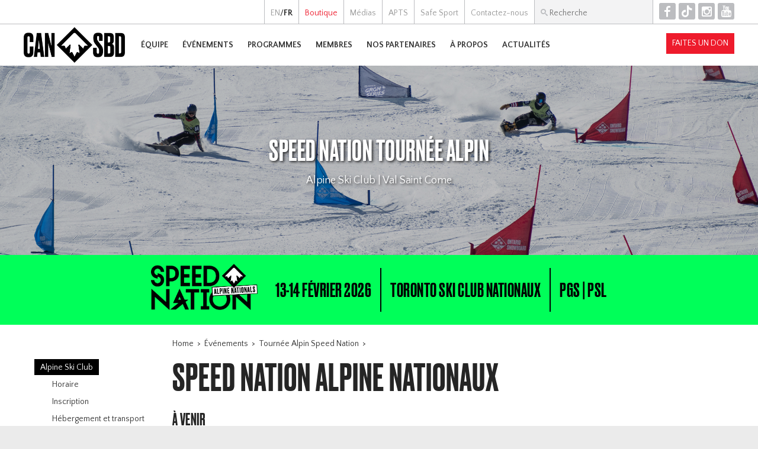

--- FILE ---
content_type: text/html; charset=UTF-8
request_url: https://www.canadasnowboard.ca/fr/events/alpine/nationalsalpine/
body_size: 6732
content:
 <!DOCTYPE html>
 <html>
 <head>
 <meta http-equiv="Content-Type" content="text/html; charset=utf-8">
 <title>Alpine Ski Club - Canada Snowboard</title>
 <link rel="stylesheet" href="../../../../style.css?v=8">
 <script type="text/javascript" src="../../../../script.js"></script>
 <script type="text/javascript" src="../../../../hammer.min.js"></script>
 <link rel="shortcut icon" href="../../../../favicon.ico">
 <link href='https://fonts.googleapis.com/css?family=Quattrocento+Sans:400,400italic,700,700italic' rel='stylesheet' type='text/css'>
 <meta name="viewport" content="width=device-width, user-scalable=no"> 
 <meta property="og:site_name" content="Canada Snowboard">
   <meta property="og:type" content="website">
		<meta property="og:title" content="Alpine Ski Club">
		<meta property="og:url" content="https://www.canadasnowboard.ca/fr/events/alpine/nationalsalpine/">
		<meta property="og:image" content="https://www.canadasnowboard.ca/img/logo-cansbd-square.png">
   <script>
 if (isIosSafari()) {
  document.write("<style>body .standard_band.fixed, body #upcoming_events.parallax, body .discipline_band.parallax, body .rankings_band.parallax { background-attachment:scroll; }</style>");
 }
 </script>
  <!-- Google tag (gtag.js) -->
 <script async src="https://www.googletagmanager.com/gtag/js?id=G-P9DR0N2MCS"></script>
 <script>
	window.dataLayer = window.dataLayer || [];
	function gtag(){dataLayer.push(arguments);}
	gtag('js', new Date());
 gtag('config', 'G-P9DR0N2MCS');
 </script>
 </head>
 <body class="fr">
	<div id="fb-root"></div>
 <script>(function(d, s, id) {
  var js, fjs = d.getElementsByTagName(s)[0];
  if (d.getElementById(id)) return;
  js = d.createElement(s); js.id = id;
  js.src = "//connect.facebook.net/en_US/sdk.js#xfbml=1&version=v2.5&appId=445161768937606";
  fjs.parentNode.insertBefore(js, fjs);
 }(document, 'script', 'facebook-jssdk'));</script>
 <div id="container">
	 <div id="preheader">
			<div class="lang">
    <a href="/en/events/alpine/nationalsalpine/">EN</a>/<strong>FR</strong>   </div><div><a href="../../../../fr/store/" target="_top"><span class='link_boutique'>Boutique</span></a></div><div><a href="../../../../fr/media/" target="_top"><span class='link_médias'>Médias</span></a></div><div><a href="../../../../fr/ptsa/" target="_top"><span class='link_apts'>APTS</span></a></div><div><a href="../../../../fr/safesport/" target="_top"><span class='link_safe_sport'>Safe Sport</span></a></div><div><a href="../../../../fr/contact/" target="_top"><span class='link_contactez-nous'>Contactez-nous</span></a></div><div id="search" onclick="document.getElementById('search_box').focus();" onmouseover="document.getElementById('search_box').focus();">
				<form action="../../../../fr/search/">
				<input type="text" id="search_box" name="q" value="" placeholder="Recherche">
				</form>
			</div><!--
			--><div id="top_icons" class="icons">
				<a href="https://www.facebook.com/canadasnowboard" target="_blank" title="Facebook">F</a><!--
				--><a href="https://www.tiktok.com/@canadasnowboard" target="_blank" title="TikTok">T</a><!--
				--><a href="https://www.instagram.com/canadasnowboardteam/" target="_blank" title="Instagram">I</a><!--
				--><a href="https://www.youtube.com/user/CanadaSnowboardVideo" target="_blank" title="YouTube">Y</a><br>
			</div><br>
		</div>
	 <div id="header">
			<a href='../../../../fr/'><img id="logo" src="../../../../img/logo-cansbd.png"></a>   <div id="menu" onclick="show_menu();">H</div>
   				<div id="nav"><div id="close_menu" onclick="hide_menu();">fermer [X]</div>
					<div id="search_sec">
						<form action="../../../../fr/search/">
						<input type="text" name="q" value="" placeholder="Recherche">
						</form>
					</div>
 				<div id="mobile_donate"><a href="/fr/partners/fundraising/givenow/" class="button darkfill">Faites un don</a></div>
					<div>
							<div><a href="../../../../fr/team/" target="_top"><span class='link_Équipe'>Équipe</span></a></div>
															<div id="dd_team" class="dd"><div id="dd_team_toggle" class="expand" onclick="toggleDD('team')">+</div>
																			<div class="column">
											<div class="column_header"><a href="../../../../fr/team/national-team/" target="_top"><span class='link_Équipe_nationale'>Équipe Nationale</span></a></div>
																								<div class="column_row">
														<a href="../../../../fr/team/national-team/slopestyle/" target="_top"><span class='link_slopestyle'>Slopestyle</span></a>													</div>
																										<div class="column_row">
														<a href="../../../../fr/team/national-team/halfpipe/" target="_top"><span class='link_demi-lune'>Demi-Lune</span></a>													</div>
																										<div class="column_row">
														<a href="../../../../fr/team/national-team/snowboardcross/" target="_top"><span class='link_snowboardcross'>Snowboardcross</span></a>													</div>
																										<div class="column_row">
														<a href="../../../../fr/team/national-team/alpine/" target="_top"><span class='link_alpin'>Alpin</span></a>													</div>
																										<div class="column_row">
														<a href="../../../../fr/team/national-team/para/" target="_top"><span class='link_para-snowboard'>Para-Snowboard</span></a>															<div class="row_list">
																																	<div><a href="../../../../fr/team/national-team/para/tyler-turner/" target="_top"><span class='link_'></span></a></div>
																																		<div><a href="../../../../fr/team/national-team/para/lisa-dejong/" target="_top"><span class='link_'></span></a></div>
																																</div>
																												</div>
																							</div>
																				<div class="column">
											<div class="column_header"><a href="../../../../fr/team/resources/" target="_top"><span class='link_ressources'>Ressources</span></a></div>
																								<div class="column_row">
														<a href="../../../../fr/team/resources/selectionprotocols/" target="_top"><span class='link_politiques_et_protocoles_de_sélection'>Politiques et protocoles de sélection</span></a>													</div>
																										<div class="column_row">
														<a href="../../../../fr/team/resources/fisreq/" target="_top"><span class='link_demande_de_participation_aux_événements_de_la_fis'>Demande de participation aux événements de la FIS</span></a>													</div>
																										<div class="column_row">
														<a href="../../../../fr/team/resources/athlete-handbook/" target="_top"><span class='link_manual_du_programme_de_haute_performance'>Manual du programme de haute performance</span></a>													</div>
																										<div class="column_row">
														<a href="../../../../fr/team/resources/olympic-qualification-graphic/" target="_blank"><span class='link_infographique_-_qualification_À_l’Équipe_olympique'>INFOGRAPHIQUE - QUALIFICATION À L’ÉQUIPE OLYMPIQUE</span></a>													</div>
																										<div class="column_row">
														<a href="../../../../fr/team/resources/doc-centre/" target="_top"><span class='link_centre_de_documents'>Centre de documents</span></a>													</div>
																							</div>
																		</div>
														</div><div>
							<div><a href="../../../../fr/events/" target="_top"><span class='link_Événements'>Événements</span></a></div>
															<div id="dd_events" class="dd"><div id="dd_events_toggle" class="expand" onclick="toggleDD('events')">+</div>
																			<div class="column">
											<div class="column_header"><a href="../../../../fr/events/worldcups/" target="_top"><span class='link_coupes_du_monde'>Coupes du Monde</span></a></div>
																								<div class="column_row">
														<a href="../../../../fr/events/worldcups/legendes-du-nord/" target="_blank"><span class='link_légendes_du_nord'>Légendes Du Nord</span></a>													</div>
																										<div class="column_row">
														<a href="../../../../fr/events/worldcups/sbx/" target="_blank"><span class='link_bataille_royale_sbx'>Bataille Royale SBX</span></a>													</div>
																										<div class="column_row">
														<a href="../../../../fr/events/worldcups/snow-rodeo/" target="_blank"><span class='link_snow_rodeo'>Snow Rodeo</span></a>													</div>
																										<div class="column_row">
														<a href="../../../../fr/events/worldcups/welcome-to-paradise/" target="_blank"><span class='link_welcome_to_paradise'>Welcome to Paradise</span></a>													</div>
																							</div>
																				<div class="column">
											<div class="column_header"><a href="../../../../fr/events/freestyletour/" target="_top"><span class='link_tournée_freestyle_air_nation_'>Tournée Freestyle Air Nation </span></a></div>
																								<div class="column_row">
														<a href="../../../../fr/events/freestyletour/stoneham/" target="_top"><span class='link_stoneham'>Stoneham</span></a>													</div>
																										<div class="column_row">
														<a href="../../../../fr/events/freestyletour/horseshoe/" target="_top"><span class='link_horseshoe'>Horseshoe</span></a>													</div>
																										<div class="column_row">
														<a href="../../../../fr/events/freestyletour/nationalsfree/" target="_top"><span class='link_winsport_cop'>Winsport COP</span></a>													</div>
																							</div>
																				<div class="column">
											<div class="column_header"><a href="../../../../fr/events/sbxtour/" target="_top"><span class='link_tournée_sbx_speed_nation'>Tournée SBX Speed Nation</span></a></div>
																								<div class="column_row">
														<a href="../../../../fr/events/sbxtour/sunpeaks/" target="_top"><span class='link_sun_peaks'>Sun Peaks</span></a>													</div>
																										<div class="column_row">
														<a href="../../../../fr/events/sbxtour/horseshoe/" target="_top"><span class='link_horseshoe'>Horseshoe</span></a>													</div>
																							</div>
																				<div class="column">
											<div class="column_header"><a href="../../../../fr/events/alpine/" target="_top"><span class='link_tournée_alpin_speed_nation'>Tournée Alpin Speed Nation</span></a></div>
																								<div class="column_row">
														<a href="../../../../fr/events/alpine/nationalsalpine/" target="_top"><span class='link_alpine_ski_club'>Alpine Ski Club</span></a>													</div>
																							</div>
																				<div class="column">
											<div class="column_header"><a href="../../../../fr/events/nationalsjr/" target="_top"><span class='link_championnats_nationaux_jr'>Championnats Nationaux JR</span></a></div>
																					</div>
																				<div class="column">
											<div class="column_header"><a href="../../../../fr/events/rad-program/" target="_top"><span class='link_programme_de_rad'>Programme de RAD</span></a></div>
																								<div class="column_row">
														<a href="../../../../fr/events/rad-program/mtsimapreseason/" target="_top"><span class='link_mt_sima'>Mt Sima</span></a>													</div>
																										<div class="column_row">
														<a href="../../../../fr/events/rad-program/sunpeakssbx/" target="_top"><span class='link_sun_peaks_sbx'>Sun Peaks SBX</span></a>													</div>
																										<div class="column_row">
														<a href="../../../../fr/events/rad-program/msasbx/" target="_top"><span class='link_msasbx'>msasbx</span></a>													</div>
																										<div class="column_row">
														<a href="../../../../fr/events/rad-program/thegathering/" target="_top"><span class='link_the_gathering'>The Gathering</span></a>													</div>
																							</div>
																				<div class="column">
											<div class="column_header"><a href="../../../../fr/events/grassroots/" target="_top"><span class='link_Événements_de_base'>Événements de base</span></a></div>
																								<div class="column_row">
														<a href="../../../../fr/events/grassroots/grom-series/" target="_top"><span class='link_grom_series'>Grom Series</span></a>													</div>
																										<div class="column_row">
														<a href="../../../../fr/events/grassroots/provincial/" target="_top"><span class='link_série_provinciale_|_territoriale'>Série Provinciale | Territoriale</span></a>													</div>
																										<div class="column_row">
														<a href="../../../../fr/events/grassroots/elleboard/" target="_top"><span class='link_Événements_elleboard_|_kindred_'>Événements Elleboard | Kindred </span></a>													</div>
																							</div>
																		</div>
														</div><div>
							<div><a href="../../../../fr/programs/" target="_top"><span class='link_programmes'>Programmes</span></a></div>
															<div id="dd_programs" class="dd"><div id="dd_programs_toggle" class="expand" onclick="toggleDD('programs')">+</div>
																			<div class="column">
											<div class="column_header"><a href="../../../../fr/programs/grassroots/" target="_top"><span class='link_programmes_de_base'>Programmes DE BASE</span></a></div>
																								<div class="column_row">
														<a href="../../../../fr/programs/grassroots/riders/" target="_top"><span class='link_riders'>RIDERS</span></a>													</div>
																										<div class="column_row">
														<a href="../../../../fr/programs/grassroots/littleriders/" target="_top"><span class='link_littleriders'>littleriders</span></a>													</div>
																										<div class="column_row">
														<a href="../../../../fr/programs/grassroots/elleboard/" target="_top"><span class='link_elleboard_|_kindred_collective'>Elleboard | Kindred Collective</span></a>													</div>
																										<div class="column_row">
														<a href="../../../../fr/programs/grassroots/indigenous/" target="_top"><span class='link_indigenous'>Indigenous</span></a>													</div>
																							</div>
																				<div class="column">
											<div class="column_header"><a href="../../../../fr/programs/technical/" target="_top"><span class='link_technical_programs'>Technical Programs</span></a></div>
																								<div class="column_row">
														<a href="../../../../fr/programs/technical/officials/" target="_top"><span class='link_programme_des_officiels'>Programme des officiels</span></a>													</div>
																										<div class="column_row">
														<a href="../../../../fr/programs/technical/judges/" target="_top"><span class='link_juges'>Juges</span></a>													</div>
																							</div>
																				<div class="column">
											<div class="column_header"><a href="../../../../fr/programs/parasnowboard/" target="_top"><span class='link_programme_de_para_snowboard'>Programme de Para Snowboard</span></a></div>
																								<div class="column_row">
														<a href="../../../../fr/programs/parasnowboard/about/" target="_top"><span class='link_À_propos'>À Propos</span></a>													</div>
																										<div class="column_row">
														<a href="../../../../fr/programs/parasnowboard/beyond-adaptive/" target="_top"><span class='link_beyond_adaptive'>Beyond Adaptive</span></a>													</div>
																										<div class="column_row">
														<a href="../../../../fr/programs/parasnowboard/e-learning/" target="_top"><span class='link_e-learning'>E-Learning</span></a>													</div>
																										<div class="column_row">
														<a href="../../../../fr/programs/parasnowboard/pathways/" target="_top"><span class='link_parcours'>Parcours</span></a>													</div>
																										<div class="column_row">
														<a href="../../../../fr/programs/parasnowboard/contact/" target="_top"><span class='link_contact_us'>Contact Us</span></a>													</div>
																							</div>
																				<div class="column">
											<div class="column_header"><a href="../../../../fr/programs/coaching/" target="_top"><span class='link_entraîneurs'>Entraîneurs</span></a></div>
																					</div>
																		</div>
														</div><div>
							<div><a href="../../../../fr/ms/" target="_top"><span class='link_membres'>Membres</span></a></div>
															<div id="dd_ms" class="dd"><div id="dd_ms_toggle" class="expand" onclick="toggleDD('ms')">+</div>
																			<div class="column">
											<div class="column_header"><a href="../../../../fr/ms/membership/" target="_top"><span class='link_adhésion'>Adhésion</span></a></div>
																								<div class="column_row">
														<a href="../../../../fr/ms/membership/" target="_top"><span class='link_survol'>Survol</span></a>													</div>
																										<div class="column_row">
														<a href="../../../../fr/ms/membership/membershipbenefits/" target="_top"><span class='link_avantages_de_l'adhésion'>Avantages de l'adhésion</span></a>													</div>
																										<div class="column_row">
														<a href="../../../../fr/ms/membership/ridermemberships/" target="_top"><span class='link_adhésion_d'athlète'>Adhésion d'athlète</span></a>													</div>
																										<div class="column_row">
														<a href="../../../../fr/ms/membership/coachmembership/" target="_top"><span class='link_adhésion_d'entraîneur'>Adhésion d'entraîneur</span></a>													</div>
																										<div class="column_row">
														<a href="../../../../fr/ms/membership/judgesmemberships/" target="_top"><span class='link_adhésion_de_juge'>Adhésion de juge</span></a>													</div>
																										<div class="column_row">
														<a href="../../../../fr/ms/membership/officialsmemberships/" target="_top"><span class='link_adhésion_d'officiel'>Adhésion d'officiel</span></a>													</div>
																										<div class="column_row">
														<a href="../../../../fr/ms/membership/clubmemberships/" target="_top"><span class='link_adhésion_des_clubs'>Adhésion des clubs</span></a>													</div>
																										<div class="column_row">
														<a href="../../../../fr/ms/membership/supportermemberships/" target="_top"><span class='link_adhésion_de_soutien_(membre_non-votant)'>Adhésion de soutien (membre non-votant)</span></a>													</div>
																										<div class="column_row">
														<a href="../../../../fr/ms/membership/technicalleadermembership/" target="_top"><span class='link_adhésion_de_moniteur_leadership_technique'>Adhésion de moniteur leadership technique</span></a>													</div>
																										<div class="column_row">
														<a href="../../../../fr/ms/membership/member-registration/" target="_top"><span class='link_s'inscrire_maintenant'>S'inscrire Maintenant</span></a>													</div>
																							</div>
																				<div class="column">
											<div class="column_header"><a href="../../../../fr/ms/insurance/" target="_top"><span class='link_insurance'>Insurance</span></a></div>
																								<div class="column_row">
														<a href="../../../../fr/ms/insurance/saip/" target="_top"><span class='link_assurance_paas'>Assurance PAAS</span></a>													</div>
																										<div class="column_row">
														<a href="../../../../fr/ms/insurance/accidentandincidentreporting/" target="_top"><span class='link_rapports_d'accident,_d'incident_et_autorisation_médicale'>Rapports d'accident, d'incident et autorisation médicale</span></a>													</div>
																										<div class="column_row">
														<a href="../../../../fr/ms/insurance/outofcountrysanction/" target="_top"><span class='link_sanction_pour_les_activités_hors_canada'>Sanction pour les activités hors Canada</span></a>													</div>
																										<div class="column_row">
														<a href="../../../../fr/ms/insurance/certificateofinsurance/" target="_top"><span class='link_demande_d'un_certificat_d'assurance'>Demande d'un certificat d'assurance</span></a>													</div>
																										<div class="column_row">
														<a href="../../../../fr/ms/insurance/directorsandofficersinsurance/" target="_top"><span class='link_assurance_pour_les_directeurs_et_les_officiels'>Assurance pour les directeurs et les officiels</span></a>													</div>
																										<div class="column_row">
														<a href="../../../../fr/ms/insurance/commercialgeneralliabilityins/" target="_top"><span class='link_assurance_responsabilité_civile_générale'>Assurance responsabilité civile générale</span></a>													</div>
																										<div class="column_row">
														<a href="../../../../fr/ms/insurance/fispointsfreezerequest/" target="_top"><span class='link_demande_de_gel_de_points_fis'>Demande de gel de points FIS</span></a>													</div>
																							</div>
																				<div class="column">
											<div class="column_header"><a href="../../../../fr/ms/shredhookups/" target="_top"><span class='link_bénéfices_aux_membres'>Bénéfices aux membres</span></a></div>
																								<div class="column_row">
														<a href="../../../../fr/ms/shredhookups/" target="_top"><span class='link_shred_hookups'>Shred Hookups</span></a>													</div>
																							</div>
																				<div class="column">
											<div class="column_header"><a href="../../../../fr/ms/resources/" target="_top"><span class='link_ressources'>Ressources</span></a></div>
																								<div class="column_row">
														<a href="../../../../fr/ms/resources/clubs/" target="_blank"><span class='link_trouver_un_club'>Trouver un club</span></a>													</div>
																										<div class="column_row">
														<a href="../../../../fr/ms/resources/resorts/" target="_top"><span class='link_trouver_une_station'>Trouver une station</span></a>													</div>
																							</div>
																				<div class="column">
											<div class="column_header"><a href="../../../../fr/ms/donatenow/" target="_top"><span class='link_donate_now'>Donate Now</span></a></div>
																					</div>
																		</div>
														</div><div>
							<div><a href="../../../../fr/partners/" target="_top"><span class='link_nos_partenaires'>Nos Partenaires</span></a></div>
															<div id="dd_partners" class="dd"><div id="dd_partners_toggle" class="expand" onclick="toggleDD('partners')">+</div>
																			<div class="column">
											<div class="column_header"><a href="../../../../fr/partners/sponsors/" target="_top"><span class='link_parrainage'>Parrainage</span></a></div>
																								<div class="column_row">
														<a href="../../../../fr/partners/sponsors/" target="_top"><span class='link_nos_partenaires'>Nos partenaires</span></a>													</div>
																										<div class="column_row">
														<a href="../../../../fr/partners/sponsors/why/" target="_top"><span class='link_pourquoi_parrainer_canada_snowboard?'>Pourquoi parrainer Canada Snowboard?</span></a>													</div>
																										<div class="column_row">
														<a href="../../../../fr/partners/sponsors/auclair/" target="_top"><span class='link_'></span></a>													</div>
																							</div>
																				<div class="column">
											<div class="column_header"><a href="../../../../fr/partners/fundraising/" target="_top"><span class='link_levée_de_fonds'>Levée de fonds</span></a></div>
																								<div class="column_row">
														<a href="../../../../fr/partners/fundraising/" target="_top"><span class='link_pourquoi_appuire_canada_snowboard?'>Pourquoi appuire Canada Snowboard?</span></a>													</div>
																										<div class="column_row">
														<a href="../../../../fr/partners/fundraising/givenow/" target="_top"><span class='link_faites_un_don'>Faites un don</span></a>													</div>
																										<div class="column_row">
														<a href="../../../../fr/partners/fundraising/impact/" target="_top"><span class='link_l'impact_d'un_don'>L'impact d'un don</span></a>													</div>
																										<div class="column_row">
														<a href="../../../../fr/partners/fundraising/chairlift-society/" target="_top"><span class='link_l'ensemble_remonte-pente'>L'ensemble Remonte-Pente</span></a>													</div>
																							</div>
																		</div>
														</div><div>
							<div><a href="../../../../fr/about/" target="_top"><span class='link_À_propos'>À propos</span></a></div>
															<div id="dd_about" class="dd"><div id="dd_about_toggle" class="expand" onclick="toggleDD('about')">+</div>
																			<div class="column">
											<div class="column_header"><a href="../../../../fr/about/our-credo/" target="_top"><span class='link_notre_credo'>Notre Credo</span></a></div>
																								<div class="column_row">
														<a href="../../../../fr/about/our-credo/brand/" target="_top"><span class='link_brand_statement_&_values'>Brand Statement & Values</span></a>													</div>
																										<div class="column_row">
														<a href="../../../../fr/about/our-credo/mission-and-vision/" target="_top"><span class='link_notre_credo'>Notre Credo</span></a>													</div>
																										<div class="column_row">
														<a href="../../../../fr/about/our-credo/yearendreport/" target="_top"><span class='link_rapport_annuel'>Rapport Annuel</span></a>													</div>
																										<div class="column_row">
														<a href="../../../../fr/about/our-credo/nationalteamprogram/" target="_top"><span class='link_Équipe_nationale'>Équipe nationale</span></a>													</div>
																										<div class="column_row">
														<a href="../../../../fr/about/our-credo/stratplan/" target="_top"><span class='link_plan_strategic'>Plan Strategic</span></a>													</div>
																										<div class="column_row">
														<a href="../../../../fr/about/our-credo/governancepolicies/" target="_top"><span class='link_la_politique'>La politique</span></a>													</div>
																										<div class="column_row">
														<a href="../../../../fr/about/our-credo/ssc/" target="_top"><span class='link_sports_de_neige_canada'>Sports de Neige Canada</span></a>													</div>
																							</div>
																				<div class="column">
											<div class="column_header"><a href="../../../../fr/about/snowboarding/" target="_top"><span class='link_terminologie_du_sport'>Terminologie du sport</span></a></div>
																								<div class="column_row">
														<a href="../../../../fr/about/snowboarding/ltad/" target="_top"><span class='link_le_dlta_de_canada_snowboard'>Le DLTA de Canada Snowboard</span></a>													</div>
																										<div class="column_row">
														<a href="../../../../fr/about/snowboarding/paraltad/" target="_top"><span class='link_le_développement_à_long_terme_de_l'athlète_de_para_-_para_dlta'>Le Développement à Long Terme de l'Athlète de Para - PARA DLTA</span></a>													</div>
																										<div class="column_row">
														<a href="../../../../fr/about/snowboarding/webinars/" target="_top"><span class='link_webinars'>Webinars</span></a>													</div>
																										<div class="column_row">
														<a href="../../../../fr/about/snowboarding/videos/" target="_blank"><span class='link_vidéos_cs'>Vidéos CS</span></a>													</div>
																										<div class="column_row">
														<a href="../../../../fr/about/snowboarding/doc-centre/" target="_top"><span class='link_centre_de_documents'>CENTRE DE DOCUMENTS</span></a>													</div>
																										<div class="column_row">
														<a href="../../../../fr/about/snowboarding/canadasnowboardcampus/" target="_blank"><span class='link_cs_campus'>CS Campus</span></a>													</div>
																							</div>
																				<div class="column">
											<div class="column_header"><a href="../../../../fr/about/contact/" target="_top"><span class='link_informations_de_contact'>Informations de contact</span></a></div>
																								<div class="column_row">
														<a href="../../../../fr/about/contact/" target="_top"><span class='link_coordonnées_générales'>Coordonnées générales</span></a>													</div>
																										<div class="column_row">
														<a href="../../../../fr/about/contact/coaches/" target="_top"><span class='link_coaching_staff'>Coaching Staff</span></a>													</div>
																										<div class="column_row">
														<a href="../../../../fr/about/contact/ptsa/" target="_top"><span class='link_aptss'>APTSs</span></a>													</div>
																										<div class="column_row">
														<a href="../../../../fr/about/contact/staff/" target="_top"><span class='link_employés'>Employés</span></a>													</div>
																										<div class="column_row">
														<a href="../../../../fr/about/contact/boardofdirectors/" target="_top"><span class='link_gouvernance'>Gouvernance</span></a>													</div>
																										<div class="column_row">
														<a href="../../../../fr/about/contact/jobs/" target="_top"><span class='link_emplois'>Emplois</span></a>													</div>
																							</div>
																				<div class="column">
											<div class="column_header"><a href="../../../../fr/about/agm/" target="_top"><span class='link_assemblée_générale'>Assemblée Générale</span></a></div>
																					</div>
																				<div class="column">
											<div class="column_header"><a href="../../../../fr/about/Safesport/" target="_top"><span class='link_la_sÉcuritÉ_dans_le_sport'>LA SÉCURITÉ DANS LE SPORT</span></a></div>
																					</div>
																		</div>
														</div><div>
							<div><a href="../../../../fr/news/" target="_top"><span class='link_actualités'>Actualités</span></a></div>
													</div>					<div id="nav_sec">
						<a href="/en/events/alpine/nationalsalpine/"><div>English</div></a><a href="../../../../fr/store/" target="_top"><span class='link_boutique'><div>Boutique</div></span></a><a href="../../../../fr/media/" target="_top"><span class='link_médias'><div>Médias</div></span></a><a href="../../../../fr/ptsa/" target="_top"><span class='link_apts'><div>APTS</div></span></a><a href="../../../../fr/safesport/" target="_top"><span class='link_safe_sport'><div>Safe Sport</div></span></a><a href="../../../../fr/contact/" target="_top"><span class='link_contactez-nous'><div>Contactez-nous</div></span></a>					</div>
				</div>
				<div id="nav_screen" onclick="hide_menu();"></div>
				<div id="donate"><a href="/fr/partners/fundraising/givenow/" class="button darkfill">Faites un don</a></div>
    		</div>
		<div id="body">
  <style>@media (max-width: 700px) { :root { --mobile-bg-1: url(../../../../img/standard/96-bg-mobile.jpg); } }</style> <div id="b1" class="standard_band  fullwidth light r4x1 darken20 width40 pos_center_center"  style='background-image:var(--mobile-bg-1, url(../../../../img/standard/96-bg.jpg));'>
    <div class="standard_band_body transparent" style=""><h2>Speed Nation Tournée Alpin</h2><p>Alpine Ski Club | Val Saint Come</p>		</div>
	</div>
		<!-- Section Header -->
	<div id="b2" class="sec_header" style="background-color:#00ff59;">
		<div class="logo"><img src="../../../../img/headers/9-fr.png"></div><div class="left">13-14 février 2026</div><div class="center">Toronto Ski Club Nationaux</div><div class="right">PGS | PSL</div>	</div>
			<div id="page_body">
   <style>body #side_menu a:hover div, body #side_menu a:active div, body #side_menu div.current, #sec_menu { background-color:#000000; }</style>		<div id="side_menu">
   <div id="sec_menu" onclick="toggleSideMenu();">Menu Section</div>
   <div class="current ">Alpine Ski Club</div><a href="../nationalsalpine/schedule/" target="_top"><div class=" is-tabbed">Horaire</div></a><a href="../nationalsalpine/registration/" target="_top"><div class=" is-tabbed">Inscription</div></a><a href="../nationalsalpine/accommodation/" target="_top"><div class=" is-tabbed">Hébergement et transport</div></a><a href="../nationalsalpine/volunteers/" target="_top"><div class=" is-tabbed">Officiels et Bénévoles</div></a><a href="../nationalsalpine/results/" target="_top"><div class=" is-tabbed">Résultats</div></a><a href="../nationalsalpine/contact/" target="_top"><div class=" is-tabbed">Contact</div></a>		</div>
		<div id='bcTrail'><a href='../../../../fr/'>Home</a> &nbsp;>&nbsp; <a href='../../'>Événements</a> &nbsp;>&nbsp; <a href='../'>Tournée Alpin Speed Nation</a> &nbsp;>&nbsp; </div>			<div id="body_content">
				<div>
					<h1>Speed Nation Alpine Nationaux</h1>					<h4>&Agrave; VENIR</h4>
				</div>
			</div>	
		</div>
			<div id="b3" class="partners_band carousel m grey">
		<h2>Partenaires </h2>		<div id="b3_left" class="left_arrow icons" style="color:#ccc;" onClick="left(3);">&lt;</div><div id="b3_items" class="partners">
			<a href="http://snowboardontario.goalline.ca/event-search.php" target="_blank"><div style="background-image:url(../../../../img/partners/50-l.jpg);"></div></a><a href="http://www.pch.gc.ca/eng/1266037002102/1265993639778" target="_blank"><div style="background-image:url(../../../../img/partners/7-l.jpg);"></div></a><a href="https://www.ontario.ca/page/government" target="_blank"><div style="background-image:url(../../../../img/partners/251-l.jpg);"></div></a><a href="https://www.canadasnowboard.ca/fr/" target="_blank"><div style="background-image:url(../../../../img/partners/46-l.jpg);"></div></a><a href="http://www.fis-ski.com" target="_blank"><div style="background-image:url(../../../../img/partners/32-l.jpg);"></div></a><a href=""><div style="background-image:url(../../../../img/partners/385-l.jpg);"></div></a>		</div><div id="b3_right" class="right_arrow icons" onClick="right(3);">&gt;</div>	</div>
   <script>
		var ht_b3 = new Hammer(document.getElementById('b3_items'));
		ht_b3.on('swipeleft', function() { right(3); });
		ht_b3.on('swiperight', function() { left(3); });
     b_rotations[3] = setTimeout("auto_rotate("+3+")",6000);
    </script>
 
			</div>
 </div>
	<div id="footer">
	 	 <div id="bottom_icons">
		 Follow us on
			<div class="icons">
				<a href="https://www.facebook.com/canadasnowboard" target="_blank" title="Facebook">F</a><!--
				--><a href="https://www.tiktok.com/@canadasnowboard" target="_blank" title="TikTok">T</a><!--
				--><a href="https://www.instagram.com/canadasnowboardteam/" target="_blank" title="Instagram">I</a><!--
				--><a href="https://www.youtube.com/user/CanadaSnowboardVideo" target="_blank" title="YouTube">Y</a><br>
			</div>
		</div><div id="newsletter">
			<!-- Begin MailChimp Signup Form -->
			<div id="mc_embed_signup">
				<form action="//canadasnowboard.us6.list-manage.com/subscribe/post?u=707e0e3dffc171698eeec07e1&amp;id=8df9b7e262" method="post" id="mc-embedded-subscribe-form" name="mc-embedded-subscribe-form" class="validate" target="_blank" novalidate>
				<div class="mc-field-group">
					Abonnement infolettre<span style="white-space:nowrap;"><input type="email" value="" name="EMAIL" id="mce-EMAIL" placeholder="Votre courriel"><input type="submit" value="E" name="subscribe" id="mc-embedded-subscribe" class="button icons"></span>
				</div>
				<div id="mce-responses">
					<div class="response error" id="mce-error-response" style="display:none"></div>
					<div class="response success" id="mce-success-response" style="display:none"></div>
				</div>
				<!-- real people should not fill this in and expect good things - do not remove this or risk form bot signups-->
				<div style="position: absolute; left: -5000px;" aria-hidden="true"><input type="text" name="b_707e0e3dffc171698eeec07e1_8df9b7e262" tabindex="-1" value=""></div>
				</form>
			</div>
			<script type='text/javascript' src='//s3.amazonaws.com/downloads.mailchimp.com/js/mc-validate.js'></script><script type='text/javascript'>(function($) {window.fnames = new Array(); window.ftypes = new Array();fnames[0]='EMAIL';ftypes[0]='email';fnames[1]='FNAME';ftypes[1]='text';fnames[2]='LNAME';ftypes[2]='text';fnames[3]='MMERGE3';ftypes[3]='text';fnames[4]='MMERGE4';ftypes[4]='text';fnames[5]='MMERGE5';ftypes[5]='text';fnames[6]='MMERGE6';ftypes[6]='text';fnames[7]='MMERGE7';ftypes[7]='text';fnames[8]='MMERGE8';ftypes[8]='text';fnames[9]='MMERGE9';ftypes[9]='text';fnames[10]='MMERGE10';ftypes[10]='text';fnames[11]='MMERGE11';ftypes[11]='text';fnames[12]='MMERGE12';ftypes[12]='text';fnames[13]='MMERGE13';ftypes[13]='text';fnames[14]='MMERGE14';ftypes[14]='text';fnames[15]='MMERGE15';ftypes[15]='text';fnames[16]='MMERGE16';ftypes[16]='text';fnames[17]='MMERGE17';ftypes[17]='text';}(jQuery));var $mcj = jQuery.noConflict(true);</script>
			<!--End mc_embed_signup-->
		</div>
					<div id="ptsas">
				<div class="spacer"></div>
				<div style="width:60px;"><a href="http://snowboardyukon.com/" title="Snowboard Yukon" target="_blank"><img src="../../../../img/ptsa-YT.png" width="60" height="60" alt="Snowboard Yukon"></a></div>
				<div class="spacer"></div>
				<div style="width:60px;"><a href="https://www.nwtsnowboard.ca/" title="NWT Snowboarding" target="_blank"><img src="../../../../img/ptsa-NT.png" width="60" height="60" alt="NWT Snowboard"></a></div>
				<div class="spacer"></div>
				<div style="width:60px;"><a href="http://www.bcsnowboard.com/" title="BC Snowboard" target="_blank"><img src="../../../../img/ptsa-BC.png" width="60" height="60" alt="BC Snowboard"></a></div>
				<div class="spacer"></div>
				<div style="width:60px;"><a href="http://www.albertasnowboarding.com/" title="Alberta Snowboard" target="_blank"><img src="../../../../img/ptsa-AB.png" width="60" height="60" alt="Alberta Snowboard"></a></div>
				<div class="spacer"></div>
				<div style="width:60px;"><a href="https://sasksnowboard.ca/" title="Saskatchewan Snowboard Association" target="_blank"><img src="../../../../img/ptsa-SK.png" width="60" height="60" alt="Saskatchewan Snowboard Association"></a></div>
				<div class="spacer"></div>
				<div style="width:60px;"><a href="http://manitobasnowboard.com/" title="Manitoba Snowboard" target="_blank"><img src="../../../../img/ptsa-MB.png" width="60" height="60" alt="Manitoba Snowboard"></a></div>
				<div class="spacer"></div>
				<div style="width:60px;"><a href="http://www.ontariosnowboarders.ca/" title="Snowboard Ontario" target="_blank"><img src="../../../../img/ptsa-ON.png" width="60" height="60" alt="Snowboard Ontario"></a></div>
				<div class="spacer"></div>
				<div style="width:60px;"><a href="http://www.quebecsnowboard.ca/" title="Association Québec Snowboard" target="_blank"><img src="../../../../img/ptsa-QC.png" width="60" height="60" alt="Association Québec Snowboard"></a></div>
				<div class="spacer"></div>
				<div style="width:60px;"><img src="../../../../img/ptsa-NB.png" title="Snowboard New Brunswick" width="60" height="60" alt="Snowboard New Brunswick"></div>
				<div class="spacer"></div>
				<div style="width:60px;"><a href="http://www.nssnowboard.ca/" title="Snowboard Nova Scotia" target="_blank"><img src="../../../../img/ptsa-NS.png" width="60" height="60" alt="Snowboard Nova Scotia"></a></div>
				<div class="spacer"></div>
				<div style="width:60px;"><img src="../../../../img/ptsa-PE.png" title="Snowboard PEI" width="60" height="60" alt="Snowboard PEI"></div>
				<div class="spacer"></div>
				<div style="width:60px;"><a href="http://nlsnowboard.com/" title="NL Snowboard" target="_blank"><img src="../../../../img/ptsa-NL.png" width="60" height="60" alt="NL Snowboard"></a></div>
				<div class="spacer"></div>
			</div>
				 <div id="footer_contact">
			<strong>Canada Snowboard</strong><br>
			1177 West Broadway, Suite 265, Vancouver BC, V6H 1G3<br>
			<strong>Tél / Fax:</strong>&nbsp;778-653-0060 &nbsp; <strong>Email:</strong>&nbsp;<a href="mailto:info@canadasnowboard.ca">info@canadasnowboard.ca</a>
  </div>
	</div>
 </body>
 </html>
 

--- FILE ---
content_type: text/css
request_url: https://www.canadasnowboard.ca/style.css?v=8
body_size: 11591
content:
@charset "utf-8";
@font-face {
	font-family: 'icons';
	src: url('fonts/icons.eot');
	src: url('fonts/icons.eot#iefix') format('embedded-opentype'),
		url('fonts/icons.ttf') format('truetype'),
		url('fonts/icons.woff') format('woff'),
		url('fonts/icons.svg#icons') format('svg');
	font-weight: normal;
	font-style: normal;
}

@font-face {
font-family: 'Druk Web';
src: url('fonts/Druk-Medium-Web.eot');
src: url('fonts/Druk-Medium-Web.eot?#iefix') format('embedded-opentype'),
url('fonts/Druk-Medium-Web.woff2') format('woff2'),
url('fonts/Druk-Medium-Web.woff') format('woff');
font-weight: 500;
font-style: normal;
font-stretch: normal;
}

/**
 * @license
 * MyFonts Webfont Build ID 3466203, 2017-10-17T10:43:34-0400
 * 
 * The fonts listed in this notice are subject to the End User License
 * Agreement(s) entered into by the website owner. All other parties are 
 * explicitly restricted from using the Licensed Webfonts(s).
 * 
 * You may obtain a valid license at the URLs below.
 * 
 * Webfont: VinyleLight by Lián Types
 * URL: https://www.myfonts.com/fonts/argentina-lian-types/vinyle/light/
 * Copyright: Copyright (c) 2016 by Maximiliano R. Sproviero. All rights reserved.
 * Licensed pageviews: 10,000
 * 
 * Webfont: TTMilksScript-Regular by TypeType
 * URL: https://www.myfonts.com/fonts/type-type/tt-milks/script-regular/
 * Copyright: Copyright (c) 2017 by Typetype. Designer Ivan Gladkikh, technical designers Tanya Cherkiz, Nadyr Rakhimov, Dmitriy Grekov. All rights reserved.
 * Licensed pageviews: 20,000
 * 
 * License: https://www.myfonts.com/viewlicense?type=web&buildid=3466203
 * 
 * © 2017 MyFonts Inc
*/
@import url("//hello.myfonts.net/count/34e3db");
@font-face {font-family: 'TTMilksScript-Regular';src: url('fonts/34E3DB_1_0.eot');src: url('fonts/34E3DB_1_0.eot?#iefix') format('embedded-opentype'),url('fonts/34E3DB_1_0.woff2') format('woff2'),url('fonts/34E3DB_1_0.woff') format('woff'),url('fonts/34E3DB_1_0.ttf') format('truetype');}

body {
 font-family: 'Quattrocento Sans', sans-serif;
	line-height:1.4;
 font-size:14px;
 margin:0px;
 background-color:#ebebeb;
 color:#252525;
	-webkit-text-size-adjust: none;
	transition: all 1s;
}
html, body { height:100%; }
#container {
 min-height:100%;
}
* html #container {
 height:100%;
}
table { border-collapse:collapse; }
td, th { font-size:14px;padding:2px 4px; }
th { text-align:left; }

table.bordered { border-top:1px solid #cccccc; border-left:1px solid #cccccc; }
.bordered td, .bordered th { border-bottom:1px solid #cccccc; border-right:1px solid #cccccc; }
.altrows tr:nth-child(odd) { background-color:#f1f1f1; }

img { border:none; margin:0; }
p { margin-top:0px; max-height:10000em; }
p:last-child { margin-bottom:0; }

hr { margin:16px 0; padding:0; height:1px; border:none; overflow:hidden; background-color:#000; }
hr.light {
 margin:0;
 background-color:#BCBDC0;
}

h1 { font-size:64px; font-family:"Druk Web"; font-weight:500; line-height:1; letter-spacing:1px; text-transform:uppercase; margin:0 0 25px; }
h2 { font-size:48px; font-family:"Druk Web"; font-weight:500; line-height:1; letter-spacing:0.5px; text-transform:uppercase; margin:5px 0 15px; }
h3 { font-size:24px; text-transform:uppercase; line-height:1; margin:5px 0; }
h4 { font-size:28px; font-family:"Druk Web"; font-weight:500; line-height:1; letter-spacing:0.5px; text-transform:uppercase; margin:16px 0 5px; }
h5 { font-size:16px; text-transform:uppercase; margin:16px 0 0; }

h1.massive { font-size:96px; letter-spacing:2px; }
h2.massive { font-size:80px; letter-spacing:1px; }
h2.alt {
 font-family:"TTMilksScript-Regular";
 font-size:30px;
 font-weight:normal;
 text-transform:none;
 margin-bottom:5px;
}
h3.massive { font-size:36px; }

a:link, a:visited { color:#333; text-decoration:none; }
a:hover, a:active { color:#EE1B2C; }

ul {
	list-style: none;
	padding: 0;
	margin: 0 0 0 17px;
}
ul li { padding-left: 11px; }
ul li:before {
	display:inline-block;	zoom:1;	*display:inline;
	content: "•";
	padding-right: 1px;
 font-size:30px;
 line-height:0;
 margin-top:10px;
 vertical-align:top;
 margin-left:-11px;
}

.xl li:before, .l li:before {
 vertical-align:baseline;
}

form { margin:0px; display:inline; }
select, input, textarea { font-size:14px; font-family:'Quattrocento Sans', sans-serif; margin:0px; color:#252525; background-color:#F3F3F4; border-radius:0; }
.is-error { border:1px solid #c00 !important; }
.req:before {
 content:"*";
 color:#c00;
 float:right;
}
span.req:before { float:none; }

.scale {
	position:relative;
	width:100%;
}
.scale iframe {
	position:absolute;
	left:0;
	right:0;
	top:0;
	bottom:0;
	width:100%;
	height:100%;
}
.scale > div { display:inline-block; }

.xl, .xl td, .xl th { font-size:24px; }
.l, .l td, .l th { font-size:18px; }
.m, .m td, .m th { font-size:14px; }
.s, .s td, .s th { font-size:12px; }
.xs, .xs td, .xs th { font-size:10px; }
.red { color:#c00; }

.inlineBlock {
 vertical-align:top;
	display:inline-block;
 	zoom:1;
 	*display:inline;
}

.half_column {
	display:inline-block;	zoom:1;	*display:inline;
	vertical-align:top;
	width:41%;
	margin:0 4%;
}

.success {
 color:#00cc00;
 font-weight:bold;
}
.error {
 color:#cc0000;
 font-weight:bold;
}
.warning {
 color:#ff9900;
 font-weight:bold;
}

.clear {
 clear:both;
	height:1px;
	overflow:hidden;	
}

.video {
 position:relative;
}
.video:before {
 content:" ";
 display:block !important;
 padding:56.25% 0 0 0 !important;
	width:1px !important;
}
.video iframe {
 position:absolute; left:0; right:0; top:0; bottom:0; width:100%; height:100%;
}

.iframe_wrapper {
 width:100%;
 -webkit-overflow-scrolling:touch;
	overflow:auto;
 line-height:1px;
}

.icons {
	font-family: 'icons' !important;
	speak: none;
	font-style: normal;
	font-weight: normal;
	font-variant: normal;
	text-transform: none;
	line-height: 1;
	-webkit-font-smoothing: antialiased;
	-moz-osx-font-smoothing: grayscale;
}

.frame {
	width:100%;
	max-width:1280px;
	margin:auto;
}

.button {
	display:inline-block; zoom:1;	*display:inline;
 padding:8px 10px;
 cursor:pointer;
 -webkit-appearance: none;
}
.button.darkfill {
	color:#fff !important;
	background-color:#333;
	border:none;
}
.button.darkfill:hover {
	background-color:#000;
}

.button.icons {
	vertical-align: top;
	font-size: 16px;
	padding: 8px 9px 9px 8px;
 background-color:#252525;
 color:#fff;
 border:0;
}
.button.icons:hover { background-color:#b7b7b7; }

.white + .white { padding-top:1px !important; }

body.en .money:before {
 content:"$";
}
body.fr .money:after {
 content:"$";
}


#preheader {
 padding:0 40px;
	border-bottom:1px solid #bcbdc0;
	text-align:right;
 background-color:#fff;
 white-space: nowrap;
}
#preheader div {
	border-left:1px solid #bcbdc0;
	padding:13px 10px 0;
	height:27px;
	display:inline-block; zoom:1;	*display:inline;
	vertical-align:top;
}
#preheader .link_donate, #preheader .link_membership { 
 color:#fff;
 background-color:#BCBDC0;
 margin:-13px -10px 13px;
	padding:13px 10px 8px;
	vertical-align:top;
	display:inline-block;
}
#preheader .link_donate:hover, #preheader .link_membership:hover { 
 background-color: #000;
}
#preheader a { color:#999; }
#preheader a:hover, #preheader a:active { color:#000; }
#preheader div#search, #search_sec {
	background-color:#f3f3f4;
	font-size:12px;
}
#preheader div#search:before, #search_sec:before {
	content:"S";
	font-family:"icons";
	font-size:12px;
	color:#bcbdc0;
	-webkit-font-smoothing: antialiased;
	-moz-osx-font-smoothing: grayscale;
}
#preheader div#search input, #search_sec input {
 border:none;
	padding:0;
	margin:0;
	background-color:transparent;
	outline:none;
 width:164px;
}
#preheader div#top_icons {
	padding:5px 0 8px 5px;
}
#top_icons a, #bottom_icons .icons a, .stats_bio .icons a {
	display:inline-block; zoom:1;	*display:inline;
 margin-left:5px;
	background-color:#bcbdc0;
	border-radius:3px;
	color:#fff;
	width: 28px;
	height: 28px;
	font-size: 20px;
	line-height: 28px;
	text-align:center;
}
#top_icons a:hover, #top_icons a:active, #bottom_icons .icons a:hover, #bottom_icons .icons a:active, .stats_bio .icons a:hover, .stats_bio .icons a:active {
	color:#fff;
	background-color:#000;
}
#header {
	padding:0 40px;
 background-color:#fff;
}
#logo {
	height:60px;
	margin:5px 12px 5px 0;
	vertical-align:middle;
}
#menu {
 float:right;
 display:none;
 font-family:icons;
 font-size:28px;
 margin-top:17px;
 cursor:pointer;
}
#menu:hover { color:#EE1B2C; }
#nav { display:inline; }
#nav > div {
	display:inline-block; zoom:1;	*display:inline;
	text-transform:uppercase;
	font-weight:bold;
	padding:0 12px;
	vertical-align:middle;
}

#nav .current { text-decoration:underline; }
#nav .column_row .current { text-decoration:none; font-weight:bold; }
#nav #close_menu {
 display:none;
 text-align:right;
 padding:15px 10px 12px;
 cursor:pointer;
}
#nav #close_menu:hover { color:#EE1B2C; }
#nav .dd {
 display:none;
 position:absolute;
 left:0;
 right:0;
 background-color:#fff;
 font-size:12px;
 font-weight:normal;
 z-index:5;
 padding:2.5% 1.5% 1.5%;
}
#nav > div:hover > div:first-child, #nav > div:active > div:first-child { padding:12px 0; }
#nav > div:hover .dd, #nav > div:active .dd { display:block; }
#nav .dd .column {
 padding:0 20px;
	display:table-cell;
 border-right:1px solid #BCBDC0;
 vertical-align:top;
}
#nav .dd .column:last-child { border-right:none; }
#nav .dd .column .column_header, #nav .dd .column .column_header a {
 font-weight:bold;
 color:#EE1B2C;
}
#nav .dd .column .column_header a:hover { color:#252525; }
#nav .dd .column div { padding-bottom:5px; }
#nav .dd .column div:last-child { padding-bottom:0; }
#nav .dd .column div .row_list {
 padding-left:3%;
 margin-top:5px;
}
#nav .dd .expand {
	font-family:icons;
	font-size:14px;
	display:none;
	margin-right:10px;
	margin-top:-32px;
 position:absolute;
 right:0;
 cursor:pointer;
}
#nav_screen {
 display:none;
 opacity:0;
 transition:opacity 1s;
 position:fixed;
 z-index:4;
 width:100%;
 height:100%;
 left:0;
 top:0;
 margin-left:-100%;
 bottom:0;
 background-color:#000;
 background-color:rgba(0,0,0,0.8);
}

#donate {
	float:right;
	text-transform:uppercase;
	margin-top:15px;
}
#donate a, #mobile_donate a { background-color:#EE1B2C !important; }
#donate a:hover, #mobile_donate a:hover { background-color:#C00 !important; }
#nav > div#mobile_donate {
 display:none;
 padding:0;
}
#mobile_donate a {
 padding: 14px 10px 10px;
 display: block;
}
#body {
	padding-bottom:272px;
}
#footer {
	margin-top:-272px;
	background-color:#fff;
}

#bottom_icons {
	display:inline-block; zoom:1;	*display:inline;
	border-top:1px solid #bcbdc0;
	border-bottom:1px solid #bcbdc0;
	border-right:1px solid #bcbdc0;
	width:50%;
	margin-left:-1px;
	text-align:center;
	padding:20px 0;
}
#bottom_icons .icons {
	vertical-align:middle;
	display:inline;
}
#newsletter {
	display:inline-block; zoom:1;	*display:inline;
	border-top:1px solid #bcbdc0;
	border-bottom:1px solid #bcbdc0;
	width:50%;
	text-align:center;
 padding:15px 0;
	height:38px;
 vertical-align: top;
}
#newsletter form { display:inline; }
#newsletter input[type=email] { border:none; padding:10px; font-size:12px; margin-left:10px; width:193px; }
#newsletter #mc_embed_signup div.mce_inline_error {
	background-color:transparent;
	color:#c00;
	padding:0;
	margin:0 0 10px;
}
#newsletter input[type=email]:focus { outline:none; }
#newsletter #mce-responses > div {
	position:absolute;
	left:0;
	width:90%;
	padding:12px 5% 19px;
	text-align:center;
	background-color:#fff;
	border-bottom:1px solid #bcbdc0;
	margin-top:31px;
}

#ptsas {
	text-align:center;
	border-bottom:1px solid #bcbdc0;
 display:table;
 width:100%;
}
#ptsas div {
 display:table-cell;
 vertical-align:middle;
 padding:20px 0;
}
#footer_contact {
	text-align:center;
	padding:30px 20px;
	line-height:20px;
}

/*bands*/
.standard_band {
	background-position:top center;
	background-repeat:no-repeat;
	background-size:cover;
	text-align:center;
 position:relative;
 margin:4.5%;
	width:91%;
 display:table;
	background-color:#fff;
 font-size:18px;
 white-space:nowrap;
}
.standard_band.fixed {
 background-attachment:fixed;
}
.standard_band.light { background-color:#000; }
/*.standard_band img {
	max-width:64px;
	max-height:64px;
}*/
.standard_band h1.bottom_right {
	position:absolute;
	right:4.5%;
	bottom:0;
	font-size:75px;
	text-align:right;
	font-size:10vw;
 margin:0;
 text-shadow: 2px 1px 4px rgba(0,0,0,0.3);
}
.standard_band h1 > div {
 font-family: VinyleLight;
	font-weight: normal;
	font-style: normal;
 text-transform:none;
 font-variant: no-contextual;
 text-transform:none;
 line-height:0.6;
}
.standard_band > div {
	display:inline-block;
	text-align:center;
	vertical-align:middle;
 position:relative;
 z-index:2;
 margin:4.5%;
 padding:20px;
 white-space:normal;
 min-width:240px;
}
.standard_band > div.transparent {
 text-shadow: 2px 2px 4px rgba(0,0,0,0.75);
}

.standard_band > div.background_video {
 display:block;
 position:absolute;
 width:100%;
 height:100%;
 top:0;
 left:0;
 right:0;
 bottom:0;
 padding:0;
 margin:0;
}

.standard_band.pos_left_top > div {
 text-align:left;
 position:absolute;
 left:0;
}
.standard_band.pos_left_center, .standard_band.pos_left_center > div {
 text-align:left;
}
.standard_band.pos_left_bottom > div {
 text-align:left;
 position:absolute;
 bottom:0;
 left:0;
}
.standard_band.pos_right_top > div {
 text-align:left;
 position:absolute;
 right:0;
}
.standard_band.pos_right_center {
 text-align:right;
}
.standard_band.pos_right_center > div {
 text-align:left;
}
.standard_band.pos_right_bottom > div {
 text-align:left;
 position:absolute;
 bottom:0;
 right:0;
}
.standard_band.pos_center_top > div {
 vertical-align:top;
}
.standard_band.pos_center_bottom > div {
 vertical-align:bottom;
}
.standard_band.foreground_img > div {
	position:relative;
	display:inline-block;
	width:calc(91% - 40px);
}
.standard_band .foreground_img {
 margin:-20px 0;
}
.standard_band.pos_left_top .foreground_img, .standard_band.pos_left_center .foreground_img, .standard_band.pos_left_bottom .foreground_img {
 float:right;
 right:0; left:auto;
 margin-right:-20px;
 margin-left:20px;
}
.standard_band.pos_right_top .foreground_img, .standard_band.pos_right_center .foreground_img, .standard_band.pos_right_bottom .foreground_img {
 float:left;
 left:0; right:auto;
 margin-left:-20px;
 margin-right:20px;
}

.standard_band.condensed > div {
 margin:1.5% !important;
}
.standard_band.condensed:before {
 display:none !important;
}

.standard_band.width25 .foreground_img { width:75%; }
.standard_band.width33 .foreground_img { width:67%; }
.standard_band.width40 .foreground_img { width:60%; }
.standard_band.width50 .foreground_img { width:50%; }
.standard_band.width60 .foreground_img { width:40%; }
.standard_band.width70 .foreground_img { width:30%; }
.standard_band.width75 .foreground_img { width:25%; }
.standard_band.width80 .foreground_img { width:20%%; }
.standard_band.width90 .foreground_img { width:10%%; }

.standard_band.foreground_img > div:after {
 content:"";
 display:block;
 clear:both;
}
/* For foreground videos */
.standard_band div.foreground_img { position:relative; }
.standard_band div.foreground_img:before {
 content:"";
 width:0;
 display:block;
 padding-top:56.25%;
}

.width25 > div { width:calc(25% - 40px); }
.width33 > div { width:calc(33% - 40px); }
.width40 > div { width:calc(40% - 40px); }
.width50 > div { width:calc(50% - 40px); }
.width60 > div { width:calc(60% - 40px); }
.width66 > div { width:calc(66% - 40px); }
.width70 > div { width:calc(70% - 40px); }
.width75 > div { width:calc(75% - 40px); }
.width80 > div { width:calc(80% - 40px); }
.width90 > div { width:calc(90% - 40px); }

.fullwidth { width:100%; max-width:none; margin:0; }
.fullwidth > div { margin-top:4.5%; margin-bottom:4.5%; }
.r4x3:before { 
 content:"";
 display:inline-block;
 vertical-align:middle;
 padding:75% 0 0 0;
	width:0px !important;
}
.r3x2:before { 
 content:"";
 display:inline-block;
 vertical-align:middle;
 padding:66.66% 0 0 0;
	width:0px !important;
}
.r16x9:before { 
 content:"";
 display:inline-block;
 vertical-align:middle;
 padding:56.25% 0 0 0;
	width:0px !important;
}
.r2x1:before { 
 content:"";
 display:inline-block;
 vertical-align:middle;
 padding:50% 0 0 0;
	width:0px !important;
}
.r3x1:before { 
 content:"";
 display:inline-block;
 vertical-align:middle;
 padding:33.33% 0 0 0;
	width:0px !important;
}
.r4x1:before { 
 content:"";
 display:inline-block;
 vertical-align:middle;
 padding:25% 0 0 0;
	width:0px !important;
}
.scale4x3 { 
 display:block !important;
 padding:75% 0 0 0 !important;
	width:1px !important;
}
.scale3x2 { 
 display:block !important;
 padding:66.66% 0 0 0 !important;
	width:1px !important;
}
.scale16x9 { 
 display:block !important;
 padding:56.25% 0 0 0 !important;
	width:1px !important;
}
.scale2x1 { 
 display:block !important;
 padding:50% 0 0 0 !important;
	width:1px !important;
}
.scale1x1 { 
 display:block !important;
 padding:100% 0 0 0 !important;
	width:1px !important;
}
.scale3x1 { 
 display:block !important;
 padding:33.33% 0 0 0 !important;
	width:1px !important;
}

.darken90:after, .darken80:after, .darken70:after, .darken60:after, .darken50:after, .darken40:after, .darken30:after, .darken20:after, .darken10:after, 
.lighten90:after, .lighten80:after, .lighten70:after, .lighten60:after, .lighten50:after, .lighten40:after, .lighten30:after, .lighten20:after, .lighten10:after {
 content:"";
 display:block;
 position:absolute;
 width:100%;
 height:100%;
 left:0; right:0; top:0; botom:0;
 z-index:1;
}
.darken90:after {	background-color:rgba(0,0,0,0.9); }
.darken80:after {	background-color:rgba(0,0,0,0.8); }
.darken70:after {	background-color:rgba(0,0,0,0.7); }
.darken60:after {	background-color:rgba(0,0,0,0.6); }
.darken50:after {	background-color:rgba(0,0,0,0.5); }
.darken40:after {	background-color:rgba(0,0,0,0.4); }
.darken30:after {	background-color:rgba(0,0,0,0.3); }
.darken20:after {	background-color:rgba(0,0,0,0.2); }
.darken10:after {	background-color:rgba(0,0,0,0.1); }

.lighten90:after {	background-color:rgba(255,255,255,0.9); }
.lighten80:after {	background-color:rgba(255,255,255,0.8); }
.lighten70:after {	background-color:rgba(255,255,255,0.7); }
.lighten60:after {	background-color:rgba(255,255,255,0.6); }
.lighten50:after {	background-color:rgba(255,255,255,0.5); }
.lighten40:after {	background-color:rgba(255,255,255,0.4); }
.lighten30:after {	background-color:rgba(255,255,255,0.3); }
.lighten20:after {	background-color:rgba(255,255,255,0.2); }
.lighten10:after {	background-color:rgba(255,255,255,0.1); }

.standard_band .close {
	position:absolute;
 right:0;
 display:block;
	z-index:3;
	height:32px;
	font-size:32px;
	color:#fff;
	line-height:32px;
	text-align:right;
	padding:10px;
	cursor:pointer;
	color:rgba(255,255,255,0.6);
 width:auto;
 margin:0;
}
.standard_band .close:hover {
	color:#fff;
}

#body .button, #body #body_content .button {
	display:inline-block; zoom:1; *display:inline;
	text-transform:uppercase;
	padding:8px 10px 6px;
	border:2px solid #252525;
	color:#252525;
}
#body .button:hover, #body #body_content .button:hover { color:#fff; background-color:#252525; }
.light { color:#fff; }
#body .light .button { color:#fff; border:2px solid #fff; }
#body .light .button:hover { color:#252525; background-color:#fff; }
.light a { color:#fff; }
.light a:hover { color:#eb2035; }

.featured_stories {
	text-align:center;
	padding:30px 0;
	white-space:nowrap;
 font-size:18px;
}
.featured_stories.white {
	background-color:#fff;
}
.featured_stories > div {
	display:inline-block; zoom:1; *display:inline;
 vertical-align:top;
}
.featured_stories .left_arrow, .featured_stories .right_arrow {
	width:3%;
	padding-top:7.2%;
 margin-top:-10px;
	font-size:20px;
	text-align:right;
	cursor:pointer;
}
.featured_stories .right_arrow { text-align:left; }

div div.deadend {
 color:#ccc;
	cursor:default !important;
}

.featured_stories .stories {
	overflow:hidden;
	white-space:nowrap;
 width:94%;
}
.featured_stories.touch .stories {
 overflow:auto;
 scroll-snap-points-x: repeat(100%);
 scroll-snap-type: mandatory;
 -webkit-overflow-scrolling:touch;
}


.featured_stories .stories > div {
	display:inline-block; zoom:1; *display:inline;
	width:30%;
	max-width:600px;
	min-width:248px;
	margin:0 1.5%;
	overflow:hidden;
	white-space:normal;
 vertical-align:top;
}
.featured_stories p a { font-family:"TTMilksScript-Regular"; text-decoration:underline; }

.featured_stories a div {
 position:relative;
 overflow:hidden;
}
.featured_stories a div:before {
 content:"";
	display:inline-block; zoom:1; *display:inline;
 width:0;
 height:0;
 padding-top:50%;
}
.featured_stories a div img {
 position:absolute;
 left:0;
 right:0;
 top:0;
 bottom:0;
 width:100%;
 height:100%;
 opacity:0.9;
 transition: all 0.4s;
}
.featured_stories a:hover div img {
 margin:-1%;
 width:102%;
 height:102%;
 opacity:1;
}

.upcoming_events {
	background-position:top center;
	background-repeat:no-repeat;
	background-size:cover;
	text-align:center;
	padding:4.5% 0;
}
.upcoming_events.light { background-color:#000; }
.upcoming_events.parallax {
	background-attachment:fixed;
}
.upcoming_events > div {
	min-width:960px;
	width:65%;
	background-color:rgba(255,255,255,0.67);
	margin:auto;
	overflow:hidden;
}
.upcoming_events h2 { margin:0; padding:17px 0 11px; }
#event_filter_button {
	float:right;
	position:relative;
	margin-left: -100%;
	z-index:1;
	color:#fff;
	background-color:#252525;
	text-transform:uppercase;
	font-weight:bold;
	padding:8px 10px;
	cursor:pointer;
}
#event_filter_button:before {	content:"+ "; }
#event_filter_button.active:before { content:"- "; }
#event_filter_button:hover {	background-color:#b7b7b7; }
#event_filters {
	display:none;
 background-color:#fff;
	padding:10px;
	text-align:left;
}
#event_filters:before {
	content:" ";
	float:right;
	width:61px;
	height:22px;
}
#event_filters div, .course_filters div {
	display:inline-block; zoom:1; *display:inline;
	width:253px;
 padding:10px;
}
#event_filters div label, .course_filters div label {
	display:inline-block; zoom:1; *display:inline;
	width:78px;
}
#event_filters div.double { padding-top:0; }
#event_filters div.double label {
	width:auto;
	display:block;
}
.upcoming_events .events { overflow:auto; }
.upcoming_events input[type=submit] { background-color:#fff; cursor:pointer; margin-left:10px; padding:8px 20px 6px; }
.upcoming_events input[type=text] { border:1px solid #b7b7b7; width:227px; padding:3px 0; }
.upcoming_events select { width:161px; padding:3px 0; }
.upcoming_events iframe { width:100%; }

.event_list table { width:100%; }
.event_list th { text-align:left; text-transform:uppercase; position:sticky; top:0; background-color:#fff; }
.event_list td, th { text-align:left; padding:4px 20px 2px; }
.event_list tr:nth-child(even) { background-color:rgba(255,255,255,0.67); }
.event_list img { width:24px; height:24px; margin-right:5px; vertical-align: middle; }
.event_list .detail_icons { padding:4px 0 0;  }
.event_list .icons { font-size:25px; margin:-7px -5px -5px; }
.event_list .button {
	display:inline-block; zoom:1; *display:inline;
	text-transform:uppercase;
	padding:4px 5px 2px;
	border:2px solid #252525;
	color:#252525;
}
.event_list .button:hover { color:#fff; background-color:#252525; }
.event_export_link { text-align:right; margin:1px 10px 4px; }

.event_links a {
 color:#fff;
 background-color:#252525;
 padding:2px 5px 0;
 display:inline-block;
 width:100%;
 box-sizing:border-box;
 text-align:center;
 margin-top:-2px;
}
.event_links a:hover {
 background-color:#b7b7b7;
}

.preheader {
 font-family:"TTMilksScript-Regular";
 font-size:26px;
 font-weight:normal;
}
.preheader + h2, .preheader + h3, .preheader + h4 {
 margin-top:-5px;
}

.standard_band iframe, .standard_band .fb-video { left:0; right:0; top:0; bottom:0; position:absolute; width:100%; height:100%; padding:0; z-index:2; margin:0; }

.sidephoto {
	margin:4.5%;
	background-color:#fff;
 display:flex;
 align-items:center;
 font-size:18px;
}
.sidephoto img {	width:66.6%; vertical-align:middle; }
.sidephoto > a {
	display:inline-block; zoom:1; *display:inline;
 width:66.6%;
 vertical-align:middle;
 position:relative;
 overflow:hidden;
}
.sidephoto.right > a { order:2; }
.sidephoto > a:before {
 content:"";
	display:inline-block; zoom:1; *display:inline;
 width:0;
 height:0;
 padding-top:50%;
}
.sidephoto > a > img {
 position:absolute;
 left:0;
 right:0;
 top:0;
 bottom:0;
 width:100%;
 height:100%;
 opacity:0.9;
 transition: all 0.3s;
 background-size:cover;
 background-position:center center;
}
.sidephoto > a:hover > img {
 margin:-1.5%;
 width:103%;
 height:103%;
 opacity:1;
}
.sidephoto > div {
	display:inline-block; zoom:1; *display:inline;
	width:29.3%;
	padding:2%;
 vertical-align:middle;
	text-align:left;
}

.partners_band {
	text-align:center;
	margin:4.5% 0;
}
.partners_band h2 { margin-bottom:1.25%; }
.partners_band.white {
 padding:4.5% 0;
 margin:0;
 background-color:#fff;
}
.partners_band.grid {
 padding-left:4.5%;
 padding-right:3.25%;
}
.partners_band > div {
	display:inline-block; zoom:1; *display:inline;
 vertical-align:top;
}
.partners_band .left_arrow, .partners_band .right_arrow {
	border-top:10px solid #EBEBEB;
	width:3.5%;
	padding:4.7% 1% 0 0;
 margin-top:-10px;
	font-size:20px;
	text-align:right;
	cursor:pointer;
}
.partners_band .right_arrow { text-align:left; padding:4.7% 0 0 1%; }
.partners_band.carousel .partners {
	overflow:hidden;
	white-space:nowrap;
 width:91%;
}
.partners_band.carousel.touch .partners {
 overflow:auto;
 -webkit-overflow-scrolling:touch;
}
.partners_band.grid .partners { display:block; }
.partners_band .partners div {
	display:inline-block; zoom:1; *display:inline;
	margin:0 1.25% 1.25% 0;
	overflow:hidden;
 vertical-align:top;
	background-color:#fff;
	background-size:contain;
	background-repeat:no-repeat;
	background-position:center center;
}

.partners_band.xl .partners div {
	min-width:240px;
	max-width:480px;
	width:23%;
 height:11.5%;
 border:3.5vw solid #fff;
}
.partners_band.l .partners div {
	min-width:180px;
	max-width:360px;
	width:16%;
 height:8%;
 border:3vw solid #fff;
}
.partners_band.m .partners div {
	max-width:320px;
	width:13%;
 border:2.5vw solid #fff;
}
.partners_band.s .partners div {
	min-width:120px;
	max-width:240px;
	width:11%;
 height:5.5%;
 border:2vw solid #fff;
}

.partners_band.white .partners div { outline:1px solid #B6B6B6; }
.partners_band .partners div:before { 
 content:"";
	margin-top:50%;
	display:block;
	width:1px !important;
}

#feeds {
	background-color:#fff;
	padding:4.5% 3%;
}
.feed {
	display:inline-block; zoom:1; *display:inline;
	vertical-align:top;
	width:30%;
 min-width:300px;
	margin: 0 1.5%;
}
.feed h3 {
 font-size:32px;
	font-family:icons;
	text-align:center;
	color:#bcbdc0;
	padding:0 5px 5px;
	margin:0 auto 10px;
	width:32px;
	font-weight:normal;
	border-bottom:3px solid #bcbdc0;
}
.feed h3 a { color:#bcbdc0; }
.feed h3 a:hover, .feed h3 a:active { color:#000; }

.feed.twitter iframe { border: 1px solid #E9EAED !important; height: 400px !important; }
.feed.instagram div { overflow:auto; height:380px; border: 1px solid #E9EAED; padding:10px; }
.feed.instagram iframe { width:100%; }

.stats_bio {
	background-color:#fff;
	padding:4.5%;
}
.stats_bio > div { margin-top:-15px; }
.stats_bio .stats {
	display:inline-block; zoom:1; *display:inline;
 vertical-align:top;
	width:32%;
	margin:0 4% 20px 0;
	text-align:left;
}
.stats_bio .bio {
	display:inline-block; zoom:1; *display:inline;
 vertical-align:top;
	width:64%;
	text-align:left;
}
.stats_bio .stats .icons {	margin-top:16px; }
.stats_bio .stats .icons a:first-child { margin-left:0; }

.stats h2 { margin-top:24px; }

.gallery {
 margin:4.5% 0;
 width:100%;
 overflow:hidden;
 position:relative;
}
.gallery .image_slider {
 position:absolute;
 top:0;
 bottom:0;
 white-space:nowrap;
	width:100%;
	overflow:hidden;
}
.gallery .image_slider div {
 display:inline;
 height:100%;
 margin-right:10px;
 background-color:#fff;
}
.gallery .image_slider div:last-child { margin-right:0; }
.gallery img {
 height:100%;
	min-height:90px;
 opacity:0.6;
}
.gallery .current img {
 opacity:1;
}
.gallery:before {
 content:"";
 display:block;
 margin-top:33.3%;
}
#gallery_overlay .left_arrow, #gallery_overlay .right_arrow, .gallery .left_arrow, .gallery .right_arrow, .standard_carousel .left_arrow, .standard_carousel .right_arrow {
 position: absolute;
	z-index: 2;
	font-size: 120px;
	color: rgba(255,255,255,0.3);
	text-shadow: 1px rgba(0,0,0,0.4);
	top: 50%;
	margin-top: -59px;
	cursor:pointer;
}
#gallery_overlay .left_arrow:hover, #gallery_overlay .right_arrow:hover, .gallery .left_arrow:hover, .gallery .right_arrow:hover, .standard_carousel .left_arrow:hover, .standard_carousel .right_arrow:hover {
	color: rgba(255,255,255,0.6);
}
.gallery div.deadend, .standard_carousel div.deadend {
	color: rgba(255,255,255,0.1);
}
.gallery div.deadend:hover, .standard_carousel div.deadend:hover {
	color: rgba(255,255,255,0.1);
}
#gallery_overlay .right_arrow, .gallery .right_arrow, .standard_carousel .right_arrow {
	left:auto;
	right:0%;
}

.gallery .vid_link:before {
	content:"▶";
	font-size:100px;
	color:rgba(255,255,255,0.6);
	display:inline-block;
	position:absolute;
	top:50%;
	margin-top:-61px;
	width:50%;
	text-align:center;
	cursor:
}
.gallery .vid_link:hover:before {
	color:#fff;
}
.galler a .img_link {
	cursor:zoom-in;
}

#gallery_overlay {
 position:fixed;
	z-index:2;
	top:0;
	left:0;
	right:0;
	bottom:0;
	width:100%;
	height:100%;
 background-color:rgba(0,0,0,0.9);
	display:none;
	background-size:contain;
	background-repeat:no-repeat;
	background-position:center center;
}
.gallery_close {
	position:relative;
	z-index:3;
	height:32px;
	font-size:32px;
	color:#fff;
	line-height:32px;
	text-align:right;
	padding:10px;
	cursor:pointer;
	color:rgba(255,255,255,0.6);
}
.gallery_close:hover {
	color:#fff;	
}
#video_space, #facebook_space {
 position:absolute;
 width:100%;
	height:100%;
	left:0;
	right:0;
	bottom:0;
 vertical-align:middle;
 align-items:center;
}

.gallery_grid {
 background-color:#fff;
 padding:4.5%;
 text-align:center;
}
.gallery_grid img {
 width:100%;
 display:inline-block;
}
.gallery_grid > div {
 text-align: left;
	margin: 0 auto;
	width: 60%;
	max-width: 960px;
}
.gallery_grid_large {
 position:relative;
 border:1px solid #bcbdc0;
 line-height:50%;
 white-space:nowrap;
}
.gallery_grid_large:after {
 content:"";
 display:inline-block;
 padding-top:56%;
 width:0;
 overflow:hidden;
}
.gallery_grid_large > iframe, .gallery_grid_large > div {
 position:absolute;
 width:100%;
 height:100%;
 left:0; right:0; top:0; bottom:0;
}
.gallery_grid_caption {
 padding:5px 0 10px;
 min-height:14px;
 font-size:14px;
 font-style:italic;
 color:#666;
}
.gallery_grid_grid {
 margin:0 -10px -20px;
 display:flex;
 flex-wrap:wrap;
}
.gallery_grid_grid > div {
 border:1px solid #bcbdc0;
 margin:0 10px 20px;
 width:calc(16.66% - 22px);
 line-height:50%;
}
#page_body + .gallery_grid, .text_band + .gallery_grid { padding-top:0; }
.gallery_grid + .text_band, .gallery_grid + #page_body{ padding-top:0; }

.team {
	margin:4.5% 4.5% 3.25% 3.25%;
 text-align:center;
}
.team.white {
 margin:0;
 padding:4.5% 4.5% 3.25% 3.25%;
 background-color:#fff;
}

.team h2 { margin-bottom:10px; line-height:1.3; }
.team > div {
	display:inline-block; zoom:1; *display:inline;
 vertical-align:top;
 text-transform:uppercase;
	min-width:140px;
	max-width:400px;
	width:18.7%;
 height:18.7%;
	margin-right:1.25%;
 vertical-align:top;
	position:relative;
	white-space:nowrap;
	overflow:hidden;
	font-weight:bold;
}
.team.nextgen > div, .team.dev > div {
	width:15.375%;
 height:15.375%;
}
.team.nextgen > div, .team.dev > div {
	width:15.3%;
 height:15.3%;
}
.team .headshot {
	width:100%;
	height:100%;
	position:relative;
	z-index:1;
}
.team div:hover .headshot {
	opacity:0;
}
.team .actionshot {
	width:100%;
	height:100%;
	margin-left:-100%;
}
.team div:after, .team h2.current:after, .team h2 a:after {
	content:" ";
	display:block;
	font-weight:bold;
	letter-spacing:-3px;
	height:25px;
 font-family: 'Quattrocento Sans', sans-serif;
 font-size: 20px;
}
.team div:hover:after, .team h2 a:hover:after {
	content:"————";
 color:#EE1B2C;
}
.team h2.current:after {
	content:"————";
}

.discipline_band {
	background-position:top center;
	background-repeat:no-repeat;
	background-size:cover;
	text-align:center;
 position:relative;
}
.discipline_band.light { background-color:#000; }
.discipline_band.parallax {
	background-attachment:fixed;
}
.discipline_band > div {
	padding:4.5%;
 position:relative;
 z-index:2;
}
.discipline_band > div > div {
	min-width:960px;
	width:65%;
	margin:auto;
	overflow:hidden;
}
.discipline_band_links { text-align:right; }
.discipline_band .events, .discipline_band .rankings {
	display:inline-block; zoom:1; *display:inline;
 vertical-align:top;
	background-color:rgba(255,255,255,0.67);
	width:49%;
	margin-right:2%;
	margin-top:5px;
	padding:1.25% 0 0;
}
.discipline_band .events.full {
	width:100%;
	margin-right:0;
}
.discipline_toggle span, .sex_toggle span { cursor:pointer; }
.discipline_band .rankings { margin-right:0; }
.discipline_toggle span.current { text-decoration:underline; font-weight:bold; }
.discipline_toggle { float:left; padding:8px 2%; text-transform:uppercase; }
.sex_toggle { font-size:24px; text-align:right; color:#bcbdc0; padding:0 2%; text-transform:uppercase; }
.sex_toggle span { color:#bcbdc0; }
.sex_toggle span:active, .sex_toggle span:hover { color:#252525; }
.sex_toggle .current { color:#252525; }
.discipline_band table {	width:100%; }
.discipline_band th { padding:3px 10px 0; height:30px; text-align:center; text-transform:uppercase; }
.discipline_band td { padding:3px 10px 0; height:30px; text-align:center; }
.discipline_band .events td { text-align:left; }
.discipline_band th:first-child, .discipline_band td:first-child { text-align:left; }
.discipline_band th:last-child, .discipline_band td:last-child { text-align:right; }
.discipline_band tr:nth-child(odd) td {
	background-color:rgba(255,255,255,0.67);
}
.discipline_band a { text-decoration:underline; }
.discipline_band .rows {
	height:330px;
	overflow:auto;
 position:relative;
}
.discipline_band .events .rows {
 height:338px;
}
.discipline_band .events .event_export_link {
 position:absolute;
 font-size:12px;
 text-transform:uppercase;
 font-weight:bold;
 padding-top:4px;
}

.discipline_band .rankings th:first-child, .discipline_band .rankings td:first-child { width:62px; text-align:center; }
.discipline_band .rankings th:nth-child(2), .discipline_band .rankings td:nth-child(2) { text-align:left; }
.discipline_band .rankings th:nth-child(3), .discipline_band .rankings td:nth-child(3) { text-align:right; }
.discipline_band .rankings th:last-child, .discipline_band .rankings td:last-child { width:63px; text-align:center; }

.rankings > div > table { width: calc(100% - 16px); }

.rankings_band {
	background-position:top center;
	background-repeat:no-repeat;
	background-size:cover;
	text-align:center;
	padding:4.5% 0;
}
.rankings_band.parallax {
	background-attachment:fixed;
}
.rankings_band > div {
	min-width:960px;
	width:65%;
	margin:auto;
	overflow:hidden;
}
.rankings_band .mens, .rankings_band .womens {
	display:inline-block; zoom:1; *display:inline;
 vertical-align:top;
	background-color:rgba(255,255,255,0.67);
	width:49%;
	margin-right:2%;
	margin-top:5px;
	padding:1.25% 0 0;
}
.rankings_band .womens { margin-right:0; }
.rankings_band table {	width:100%; }
.rankings_band th { padding:3px 10px 0; height:30px; text-align:left; text-transform:uppercase; }
.rankings_band td { padding:3px 10px 0; height:30px; text-align:left; }
.rankings_band th:last-child, .rankings_band td:last-child { text-align:right; }
.rankings_band tr:nth-child(odd) td {
	background-color:rgba(255,255,255,0.67);
}
.rankings_band .rows {
	height:330px;
	overflow:auto;
}

.sec_header {
	text-align:center;
	text-transform:uppercase;
	font-size:32px;
 letter-spacing:0.5px;
 font-family:"Druk Web";
 color:#000;
	padding:0 3%;
}
.sec_header div {
	display:inline-block; zoom:1; *display:inline;
 vertical-align:middle;
	padding:1.25%;
}
.sec_header .logo img { max-width:180px; }
.sec_header .center {
 border-right:2px solid #000;	
 border-left:2px solid #000;	
}

#top_menu {
	color:#fff;
 background-color:#ccc;
	text-align:center;
	text-transform:uppercase;
	font-weight:bold;
	line-height:1;
}
#top_menu div {
	display:inline-block; zoom:1; *display:inline;
 vertical-align:middle;
	padding:1.25% 1.5%;
}
#top_menu div.current { text-decoration:underline; }
#top_menu a { color:#fff; }
#top_menu a:active div, #top_menu a:hover div { text-decoration:underline; }

#side_menu {
 float:left;
	min-width:160px;
	width:17%;
	text-align:left;
	margin-right:3%;
}
#side_menu div {
	padding:5px 10px 3px;
	display:table;
 margin-bottom:2px;
}
#side_menu .current {
	color:#fff;
 background-color:#252525;
}
#side_menu a:hover div, #side_menu a:active div { color:#fff; background-color:#252525; }
#side_menu div#sec_menu {
 display:none;
 cursor:pointer;
 border:1px solid #BCBDC0;
 background-color:#fff;
}
#side_menu div.is-tabbed {
 margin-left:20px;
}

#sec_menu:after {
 float:right;
 margin-right:5px;
 content:"+";
 font-family: icons;
}
#sec_menu.is-open:after {
 content:"-";
}

#body_content:after, .text_band > div:after {
	content:"";
	display:block;
	clear:both;
	width:1px;
	height:1px;
	margin-bottom:-1px;
}
#body_content img, .text_band img { max-width:100%; }
#page_body, .text_band {
	background-color:#fff;
	padding:4.5%;
}
#page_body:after {
 content:" ";
 display:block;
 clear:left;
 height:0;
}
#body_content, .text_band > div {
	font-size:16px;
	text-align:left;
 margin:0 auto;
 width:60%;
 max-width:960px;
 overflow:hidden;
}
#bcTrail {
	margin-top: -3%;
	margin-bottom: calc(3% - 20px);
}
#side_menu + #bcTrail {
 margin-left:20%;
}
#side_menu + #body_content, #side_menu + #bcTrail + #body_content {
 width:auto;
 margin:0 20%;
}
#body_content a:link, #body_content a:visited, .text_band a:link, .text_band a:visited { color:#EE1B2C; text-decoration:none; }
#body_content a:hover, #body_content a:active, .text_band a:hover, .text_band a:active { color:#EE1B2C; text-decoration:underline; }

#body_content input, #body_content select, #body_content textarea { border:1px solid #BCBDC0; font-size:16px; }
#body_content td, #body_content th, .text_band td, .text_band th { font-size:16px; }

.featured_pages {
	padding:3% 4.5% 4.5%;
 text-align:center;
	background-color:#fff;
 font-size:18px;
	display: -ms-flexbox;
	display: flex;
 flex-wrap:wrap;
 -ms-flex-wrap:wrap;
}
.featured_pages.grey {
 background-color:#ebebeb;
 padding:0;
	margin:3% 4.5% 4.5%;
}
.featured_pages.grey_on_white > div {
 background-color:#ebebeb;
}
.featured_pages > h2 { width:100%; }
.featured_pages > div {
	display:inline-block; zoom:1; *display:inline;
 vertical-align:top;
	background-color:#fff;
	text-align:center;
	width:32.75%;
	margin:0.5vw 0.25%;
}
.featured_pages > div > a > div {
 position:relative;
 overflow:hidden;
}

.featured_pages > div > a > div div.img {
 background-position:center center;
 background-repeat:no-repeat;
 background-size:cover;
 position:absolute;
 left:0;
 right:0;
 top:0;
 bottom:0;
 width:100%;
 height:100%;
 opacity:0.9;
 transition: all 0.4s;
}
.featured_pages.padded > div > a > div div.img {
 background-size:contain;
}
.featured_pages.zoom > div > a:hover > div div.img {
 margin:-1%;
 width:102%;
 height:102%;
 opacity:1;
}
.featured_pages.zoom.padded > div > a:hover > div {
 width:62%;
}
.featured_pages.zoom.padded.img4x3 > div > a:hover > div { margin:9.75% 19%; }
.featured_pages.zoom.padded.img3x2 > div > a:hover > div { margin:9.67% 19%; }
.featured_pages.zoom.padded.img16x9 > div > a:hover > div { margin:9.5625% 19%; }
.featured_pages.zoom.padded.img2x1 > div > a:hover > div { margin:9.5% 19%; }

.featured_pages.zoom.padded > div > a:hover > div div.img {
 margin:0; width:100%; height:100%;
}
.featured_pages.padded > div > a > div {
	margin:10% 20%;
	background-size:contain;
}
.featured_pages p {
	margin-left:5%;
	margin-right:5%;
}
/*
.featured_pages p.description {
 height:148px;
 height:calc(230px - 8vw);
}
*/
.featured_pages p.button_row { margin:5% 0; }

.standard_carousel, .carousel_wrapper {
	width:100%;
	overflow:hidden;
	position:relative;
}
.standard_carousel .dots {
 position:absolute;
	width:100%;
	text-align:center;
	margin-top:-31px;
	font-size:30px;
	line-height:30px;
 z-index:1;
}
.standard_carousel .dots div {
	color:rgba(255,255,255,0.5);
	display:inline-block; zoom:1; *display:inline;
	cursor:pointer;
}
.standard_carousel .dots div.current { color:#fff; cursor:default; }
.standard_carousel .carousel_items {
	display:table;
 min-width:100%;
}
.standard_carousel .carousel_items > div {
	display:table-cell;
	overflow:hidden;
 vertical-align:top;
}
.standard_carousel .carousel_items > div > div { /*in a carousel all bands are as .fullwidth bands */
	vertical-align:middle;
	margin:0;
 min-height:160px;
}
.standard_carousel .carousel_items > div > div > div {
	padding-top:4.5%; padding-bottom:4.5%;
}

/* Clubs */
.clubs .description { height:95px; margin-bottom:1em; margin:0 5px 1em; overflow: hidden; font-size:16px; }
.clubs h3 { min-height:42px; margin:5px; }
.clubs div + h2 { margin-top: 30px; }

.cab360:after, .cab720:after, .cab1080:after {
 position:absolute;
 content:"";
 left:0;
 top:0;
	width: 0;
	height: 0;
	border-style: solid;
	border-width: 100px 100px 0 0;
	border-color: #eb2035 transparent transparent transparent;
 z-index:1;
}
.cab360:after {
	border-color: #666 transparent transparent transparent;
}
.cab720:after {
	border-color: #000 transparent transparent transparent;
}

.cab360 > span, .cab720 > span, .cab1080 > span {
 color:#fff;
 z-index:2;
 font-family:"Druk Web";
 font-size:30px;
 line-height:24px;
 position:absolute;
 left:0;
 top:0;
 width:55px;
 text-align:center;
 padding-top:2px;
}

.cab360 > span:first-line, .cab720 > span:first-line, .cab1080 > span:first-line {
	font-size: 22px;
	font-family: "Druk Web";
	color: #fff;
}

.featured_pages.clubs > div {
 width: 24.5%;
 position:relative;
}

#nav > div#search_sec {
 display:none;
 padding:16px 12px 13px;
}
#search_sec input { width:240px; }
#nav > div#nav_sec {
 display:none;
 border-bottom:none;
 padding:0;
}
#nav_sec div, #nav div#nav_sec > div:first-child {
 padding:15px 12px 12px !important;
 text-transform:none;
 font-weight:normal;
 background-color:#e6e6e6;
 border-bottom:1px solid #fff;
}

.login_column {
 display:inline-block; zoom:1; *display:inline;
 vertical-align:top;
 padding:2% 3.5% 2% 2%;
 margin:5% 0;
 width:44%;
 border-right:1px solid #252525;
}
.member_column {
 display:inline-block; zoom:1; *display:inline;
 vertical-align:top;
 padding:2% 2% 2% 3.5%;
 margin:5% 0;
 width:44.5%;
}

#login_overlay {
 position:fixed;
 display:none;
 background-color:#252525;
 background-color:rgba(51,51,51,0.95);
 top:10%;
 left:0;
 margin:3%;
 width:91%;
 padding:1.5%;
 color:#fff;
 z-index:2;
 max-height: 87vh;
 overflow: auto;
}
#login_overlay .login_column {
 border-color:#fff;
}
.login_close {
	position:relative;
	z-index:3;
	height:32px;
	font-size:32px;
	color:#fff;
	line-height:32px;
	text-align:right;
	padding:10px;
	cursor:pointer;
	color:rgba(255,255,255,0.6);
}
.login_close:hover { color:#fff; }
#login_overlay input, #login_overlay select { border:1px solid #fff; background-color:#3c3c3c; color:#fff; }
#login_overlay .button {
 border:2px solid #fff;
 color: #fff;
}

.news_items > div {
	display: inline-block;	zoom: 1; *display:inline;
	vertical-align:top;
	background-color:#fff;
	text-align:center;
	width:32.75%;
	margin:0.5% 0.25%;
}
.news_items > div > a > div {
 position: relative;
 overflow: hidden;
}
.news_items > div > a > div div.img {
 background-position:center center;
	background-repeat:no-repeat;
	background-size:cover;
	position:absolute;
	left:0;
	right:0;
	top:0;
	bottom:0;
	width:100%;
	height:100%;
	opacity:0.9;
	transition:all 0.4s;
}
.news_items > div > a:hover > div div.img {
 margin: -1%;
 width: 102%;
 height: 102%;
 opacity: 1;
}
.news_date {
 color:#acacac;
 margin:7px 0 -1px;
 font-family: TTMilksScript-Regular;
 font-size:16px;
}
#body_content.news { margin-right:0; }
#body_content.news h4 {
 margin:0 0 19px;
}
#body_content.news a h4 { color:#252525; }
#body_content.news a:hover { text-decoration:none; }
#body_content.news a:hover h4 { color:#EE1B2C; }
#side_menu.news h4 { margin-left:10px; }
#side_menu.news hr { background-color:#bcbdc0; }

.pagination {
 text-align:right;
 font-size:14px;
 width:auto !important;
 font-weight:bold;
}
#body_content .pagination a { color:#acacac; }
#body_content .pagination a:hover { color:#EE1B2C; text-decoration:none; }
.pagination.current { font-weight:bold; color:#252525; }

#side_menu + #body_content.news, #body_content.news {
 width:auto;
 max-width:none;
	text-align:center;
	background-color:#fff;
 margin:0;
}
#body_content.news_article {
 padding:4.5%;
}
#body_content.news h1 { margin:0 auto 5px; max-width:960px; }
.news_article .news_date { font-size:16px; font-weight:normal; color:#252525; margin:5px 0 14px; }
.share { font-size:20px; }
#body_content .share a { color:#bcbdc0; }
#body_content .share a:hover { color:#252525; }
.news_content {
 text-align:left;
 margin:31px auto 0;
 max-width:960px;
}
.news_tags {
 font-style:italic;
 margin:1em 0 2em;
 color:#959595;
}
#body_content .news_tags a, #body_content .news_next a { color:#959595; }
#body_content .news_tags a:hover, #body_content .news_next a:hover { color:#EE1B2C; }
.news_next {
 float:right;
 text-transform:uppercase;
 font-weight:bold;
}
.news_related {
 background-color: #ebebeb;
 padding: 0;
 margin: 3% 4.5% 4.5%;
}
.news_items.news_related > div {
 background-color:transparent;
}
.news_related h2 {
 text-align:center;
}

.documents_filters {
 text-align:center;
 margin-bottom:19px;
}
.documents_filters div {
 display:inline-block; zoom:1; *display:inline;
 padding: 10px;
}
.documents > div {
 padding:10px;
 font-size:14px;
}
.documents > div:nth-child(odd) {
 background-color:#EAEAEA;
}
.documents h3 { margin:0; }
.documents h3 .icons { font-size:16px; }

.documents_type {
 float:right;
 text-transform:uppercase;
 margin-top:4px;
}
.documents_dateline {
 font-style:italic;
}
.documents > div > div > p:first-child {
 margin-top:9px;
}

#side_menu.docs {
 margin-top:153px;
}
#side_menu.docs div a { padding-left:10px; color:#fff; }
#side_menu.docs div a:hover { color:#EE1B2C; }



/* store styles */
#bc_trail {
 border-top: 1px solid #BCBDC0;
 padding:11px 40px;
 background-color:#fff;
 font-size:13px;
 color:#999;
}
/*
#bc_trail a { color:#999; }
#bc_trail a:hover { color:#EE1B2C; }
*/
.store #side_menu {
 margin-left:-20%;
}
#page_body.store {
 padding:4.5% 17%;
}
.store #body_content {
 margin:0 auto;
 width:auto;
 max-width:none;
}
.store_items > div {
	display: inline-block;	zoom: 1; *display:inline;
	vertical-align:top;
	background-color:#fff;
	text-align:center;
	width:32.75%;
	margin:0.5% 0.25%;
}
.store_items > div > a > div {
 position: relative;
 overflow: hidden;
}
.store_items > div > a > div img {
	width:100%;
	opacity:0.9;
	transition:all 0.4s;
 vertical-align:top;
}
.store_items > div > a:hover > div img {
 transform: scale(1.02, 1.02);
 opacity: 1;
}
/*
.store_items > div > a > div div.img {
 background-position:center center;
	background-repeat:no-repeat;
	background-size:cover;
	position:absolute;
	left:0;
	right:0;
	top:0;
	bottom:0;
	width:100%;
	height:100%;
	opacity:0.9;
	transition:all 0.4s;
}
.store_items > div > a:hover > div div.img {
 margin: -1%;
 width: 102%;
 height: 102%;
 opacity: 1;
}
*/
.store_price {
 color:#EE1B2C;
 text-transform:uppercase;
 font-weight:bold;
 font-size:14px;
}
.store #body_content a h3 { color:#252525; }
.store #body_content a:hover { text-decoration:none; }
.store #body_content a:hover h3 { color:#EE1B2C; }

.store #side_menu + #body_content, .store #body_content {
	text-align:center;
 margin:0 auto;
}
.store #body_content h1 { margin-bottom:5px; }
.store_item .price { font-size:16px; font-weight:normal; color:#252525; margin:5px 0 14px; }
.store_content {
 text-align:left;
 margin:31px auto 0;
 max-width:960px;
}
.store_related {
 background-color: #ebebeb;
 padding: 0;
 margin: 3% 17% 4.5%;
}
.store_items.store_related > div {
 background-color:transparent;
}
.store_related h2 {
 text-align:center;
}

.link_canada_snowboard, .link_store, .link_boutique { color:#EE1B2C; }
.nav_right {
 float:right;
 display:block;
 margin-top:20px;
}
.nav_right > div, #nav > div.nav_right:hover > div:first-child, #nav > div.nav_right:active > div:first-child {
 padding:0 12px;
 display:inline-block; zoom:1; *display:inline;
}
.nav_right a { color:#999; }
.nav_right a:hover { color:#000; }
.link_cart_c span { font-size:25px; vertical-align:bottom ; }
.current.link_cart_c {
 text-decoration: none !important;
 border-bottom: 1px solid #999;
 padding-bottom: 2px;
}

/*store item styles*/

.store_item_images {
 display:inline-block; zoom:1; *display:inline;
 width:60%;
 text-align:left;
 vertical-align:top;
}
.store_item_images img {
 width:18%;
 margin-bottom:2%;
 vertical-align:bottom;
 cursor:pointer;
}
.store_item_images #store_img_main {
 width:78%;
 float:right;
 margin:0 2%;
}
.store_item_details {
 display:inline-block; zoom:1; *display:inline;
 vertical-align:top;
 width:40%;
 text-align:left;
}
.store_colors, .store_options { margin:20px 0; }
.store_colors div, .color_swatch {
 display:inline-block; zoom:1; *display:inline;
 vertical-align:top;
 margin:0 5px 5px 0;
 width:20px; height:20px; border:2px solid #acacac;
 cursor:pointer;
 background-size:cover;
}
.color_swatch {
 cursor:default;
 margin:0;
}
.store_colors div.selected { border-color:#000; cursor:default; }
#store_color_label { font-size:14px; font-style:italic; margin:-20px 0 20px; }
.store_options div {
 display:inline-block; zoom:1; *display:inline;
 vertical-align:top;
 margin-right:5px;
 margin-bottom:5px;
 border:1px solid #acacac;
 padding:2px 5px;
 cursor:pointer;
}
.store_options div.selected { border-color:#000; background-color:#000; color:#fff; cursor:default; }
.store_item_details .share { color:#bcbdc0; font-size: 14px; text-transform: uppercase; font-weight: bold; }
.store_item_details .share .icons {
 font-size:20px;
 margin-left:5px;
 display:inline-block; zoom:1; *display:inline;
 vertical-align:text-bottom;
}
.cart_items {
 border-top:1px solid #BCBDC0;
}
.cart_items > div {
 padding:20px;
 text-align:left;
 border-bottom:1px solid #BCBDC0;
}
/*.cart_items > div:nth-child(odd) { background-color:#f1f1f1; }*/
.cart_items > div:after {
 content:"";
 clear:both;
 display:block;
 height:0;
}
.cart_items > div img {
 float:left;
 margin-right:20px;
 width:120px;
 background-size:contain;
 background-position:center center;
 background-repeat:no-repeat;
}
.cart_item_details {
 float:left;
 min-width:275px;
}
.cart_item_details h4 { margin:0; }
.cart_item_pricing {
 text-align:right;
}
.cart_item_pricing input {
 width:41px;
 text-align:right;
}
.cart_item_pricing .cart_sub:before {
 content:"x";
 float:left;
 margin:0 5px;
}
.cart_sub {
 display:inline-block; zoom:1; *display:inline;
 margin:0 20px;
 text-transform:none;
 width:110px;
 vertical-align:middle;
}
.cart_bottom {
 text-align:right;
 padding:40px 20px;
}
.cart_bottom h4 { margin:0; }
.cart_bottom p { margin:20px 0 0; }

.item_subtotal {
 text-align:right;
 padding:33px 20px;
 border-bottom:1px solid #BCBDC0;
}

.store_addons {
 padding:40px 0;
 border-bottom:1px solid #BCBDC0;
}
.store_addons img {
 width:120px;
 float:right;
 margin-right:10px;
}
.store_addons div {
 float:right;
}
.store_addons:after {
 content:"";
 clear:both;
 display:block;
 height:0;
}
.checkout_row {
 background-color:#ccc;
 text-align:right;
 padding:10px;
 margin-top:60px;
}
#checkout_row_total {
 display:inline;
}
#subtotal { width:114px; }
.promo_code {
 margin-top:-78px;
 margin-left:20px;
 margin-bottom:50px;
}
#body #body_content .promo_code .button {
 padding:3px 6px;
}
#shipping_info {
 float:left;
 padding-right:4%;
 margin-bottom:40px;
 min-width:280px;
 border-right:1px solid #BCBDC0;
 margin-right:4%;
}
#footer_links {
 padding:10px;
	text-align:center;
	border-bottom:1px solid #bcbdc0;
}
#footer_links div {
	padding: 10px;
	display: inline-block;
 vertical-align:middle;
}


@media (max-width:1152px) {
 #preheader div#search input { width:0; transition:all 1s; }
 #preheader div#search:hover input, #preheader div#search:active input, #preheader div#search input:focus { width:164px; }
 #menu { display:block; }
 #nav {
  position:fixed;
  top:0;
  right:0;
  height:100%;
  overflow:auto;
		z-index: 5;
		background-color:#fff;
  width:300px;
		margin-right:-300px;
		transition: margin-right 1s;
 }
 #nav > div {
  display:block;
  border-bottom: 1px solid #BCBDC0;
 }
 #nav > div#nav_sec { display:block; }
 #nav > div > div:first-child, #nav > div:hover > div:first-child, #nav > div:active > div:first-child {
  padding:15px 0 12px;
 }
 #nav .dd .expand, #nav #close_menu {
  display:block;
 }
 #nav > div .dd {
  display:block;
  position:static;
  padding:0;
  max-height:0;
  transition: max-height 0.6s ease-in-out;
  overflow:hidden;
 }
	#nav .dd .column {
		padding: 0 0 12px;
		display: block;
		border-right: none;
	}
 #nav > div.nav_right { float:none; border:none; margin:0; padding:0; }
 #nav > div.nav_right > div, #nav > div.nav_right:hover > div:first-child, #nav > div.nav_right:active > div:first-child {
  display:block;
  padding:15px 12px 12px;
  border-bottom: 1px solid #BCBDC0;
 } 
 #nav_screen { display:block; }
 #nav > div#mobile_donate { display:block; }
 #donate,
 #feeds
 { display:none; }
 #newsletter input[type=email] { width:140px; }
 #ptsas { padding:10px; width:auto; }
 #ptsas div { padding:10px; display:inline-block; zoom:1; *display:inline; }
 #ptsas div.spacer { display:none; }
 #footer_contact { font-size:12px; }
 .upcoming_events > div, .discipline_band > div, .rankings_band > div {
  min-width:0;
  width:91%;
  margin:auto;
 }
 .standard_band .standard_band_body .foreground_img {
  width:calc(100% + 40px);
  margin-bottom:20px;
 }
 .discipline_band > div > div { min-width:0; width:auto; margin:auto; }
 .featured_stories .left_arrow, .featured_stories .right_arrow { width:30px; text-align:center; padding-top:65px; }
 .featured_stories .stories { width:calc(100% - 60px); }

 .featured_stories a div img, .sidephoto > a > img, .featured_pages > div > a > div div.img { opacity:1; }

	.partners_band.m .partners div {
		width:27%;
		border:2.5vw solid #fff;
	}
 .partners_band .left_arrow, .partners_band .right_arrow { padding-top:7.5%; }
 .team > div { width:31.75%; }
 .team.nextgen > div, .team.dev > div { width:23.75%; height:23.75%; }
 .featured_pages > div { width:49%; margin:0.5%; }
 .featured_pages.clubs > div { width: 49%; }
 #side_menu.docs { margin-top:0; }
 #side_menu + #body_content, #side_menu + #bcTrail + #body_content, #bcTrail + #body_content, #body_content, .text_band > div, .gallery_grid > div { margin:0; width:100%; }
 #side_menu {
  float:none;
  width:auto;
  margin:-1.5% 0 3%;
  max-height:29px;
  overflow:hidden;
  transition:max-height 1s;
 }
 #side_menu div, #side_menu div#sec_menu {
  display:block;
  /*
  display:inline-block; zoom:1; *display:inline;
  width:calc(33% - 20px);
  min-width:135px;
  */
 }
 .sec_header { font-size:24px; }
 .sec_header .center { border:none; }
 .sec_header div { width: auto; padding:10px; }
 .sec_header div.logo { display:block; }

 .login_column, .member_column { margin:0; }
 .news_items > div {
		width:49%;
		margin:0.5%;
 }
 .gallery_grid_grid > div {
  width:calc(33.3% - 22px);
 }

 #page_body.store {
  padding:4.5%;
 }
 .store #side_menu {
  margin-left:0;
 }
 .store_related { margin:3% 4.5% 4.5%; }
}

@media (max-width:700px) {
 .half_column {
  width:100%;
  margin:0;
  display:block;
 }
 h1.massive { font-size:48px; }
 h2.massive { font-size:40px; }
 h2.alt { font-size:24px; }
 .xl, .xl td, .xl th { font-size:18px; }
 ul { margin-left:0; }
 #preheader { display:none; }
 #nav > div#search_sec, #nav > div#nav_sec { display:block; }
 #header { padding: 0 20px; }
 #bottom_icons {
  display:block;
  width:auto;
  border-right:none;
 }
 #newsletter {
  display:block;
  border-top:none;
  width:auto;
  padding:15px;
  height:auto;
 }
 #newsletter input[type=email] { width:110px; }
	.width40 > div,	.width50 > div,	.width60 > div,	.width66 > div,	.width70 > div,	.width75 > div,	.width80 > div,	.width90 > div {
  padding:20px;
  width:auto;
 }
 .standard_carousel .carousel_items > div > div.standard_band, .standard_band {
  min-height:33vh;
 }
 .carousel_items > div > div.standard_band:before, .standard_band:before {
  padding-top:33vh !important;
 }

 .featured_stories .stories > div { width:97%; }
 .featured_stories .left_arrow, .featured_stories .right_arrow { padding-top:22%; }
 .upcoming_events h2 { clear:right; padding-top:7px; }
 .discipline_band .events, .discipline_band .rankings, .rankings_band .mens, .rankings_band .womens {
  display:block;
  width:auto;
  margin-right:0;
 }
 .discipline_band .events { margin-bottom:38px; }
 .discipline_band_links { text-align:center; }
 .discipline_band .rankings { margin-top:20px; }
 .sidephoto { display:block; }
 .sidephoto > a, .sidephoto > div { display:block; width:auto; }
 .sidephoto > div { padding:10px; }
 .partners_band .left_arrow, .partners_band .right_arrow { width:30px; text-align:center; padding:10.7% 0 0; }
 .partners_band.carousel .partners { width:calc(100% - 60px); }
	.partners_band.m .partners div {
		width:40%;
		border:4vw solid #fff;
	}
 .team > div { width:48.75%; }
 .team.nextgen > div, .team.dev > div { width:31.75%; }
 .stats_bio { padding:0; }
 .stats_bio .stats, .stats_bio .bio { width:auto; display:block; margin-right:0; }
 .gallery .left_arrow, .gallery .right_arrow, .standard_carousel .left_arrow, .standard_carousel .right_arrow {
  font-size:60px;
  margin-top:-30px;
 }
 .featured_pages.clubs > div { width: 100%; margin:1% 0; }
 #top_menu div { display:block; }
 .login_column {
  display:block;
  width:auto;
  padding:0 0 20px;
  border-right:0;
  border-bottom:1px solid #252525;
 }
 .member_column {
  display:block;
  width:auto;
  padding:20px 0 0;
 }
	#login_overlay {
		top:0;
  padding:0 10px 10px;
  width:auto;
 }
 .news_items > div {
		width:100%;
		margin:0.5% 0;
 }
	#nav > div.nav_right {
		float:none;
		margin-top:0px;
  padding:0;
  border:none;
	}
 #nav div.nav_right > div, #nav > div.nav_right:hover > div:first-child, #nav > div.nav_right:active > div:first-child {
  display:block;
  padding: 15px 12px 12px;
  border-bottom: 1px solid #BCBDC0;
 }
 .gallery_grid_grid { margin:0 -5px; }
 .gallery_grid_grid > div {
  width:calc(50% - 12px);
  margin:0 5px 10px;
 }
 #bcTrail { display:none; }

 .store_items > div {
  width:49.5%;
 }
 .store_item_images, .store_item_details {
  display:block;
  width:auto;
 }
 .store_item_details {
  clear:both;
  padding-top:20px;
 }
	#shipping_info {
		float:none;
		padding-right:0;
		border-right:none;
		margin-right:0;
	}
 .cart_sub {
  margin:0 0 10px;
  width:auto;
  text-align:right;
  display:block;
 }
 .cart_item_pricing .cart_sub:before { float:none; }
 .promo_code { margin-top:-104px; margin-bottom:76px; }
}

@media (max-width:500px) {
 h2 { font-size:34px; margin:5px 0 8px; }
 .standard_band_body { font-size:14px; }
 .team > div { width:100%; margin-right:0; }
 .team.nextgen > div, .team.dev > div { width:48.75%; margin-right:1.25% }
 .featured_pages > div { width:100%; margin:1% 0; }
 .featured_pages p.description { height:auto; }
 /* #side_menu div { width: calc(50% - 20px); } */
 .store_addons {
  text-align:center;
  float:none;
 }
 .store_addons img {
  float:none;
  display:block;
  margin:0 auto 10px;
 }
 .store_items > div {
  width:auto;
  display:block;
  margin:0 0 30px;
 }
 .cart_items > div { padding:20px 0; }
 .promo_code {
  margin-left:0;
		text-align: center;
		margin-top: -69px;
		margin-bottom: 41px;
 }
 .cart_bottom { padding:40px 0 92px; }
 .store_addons div { float:none; }
}